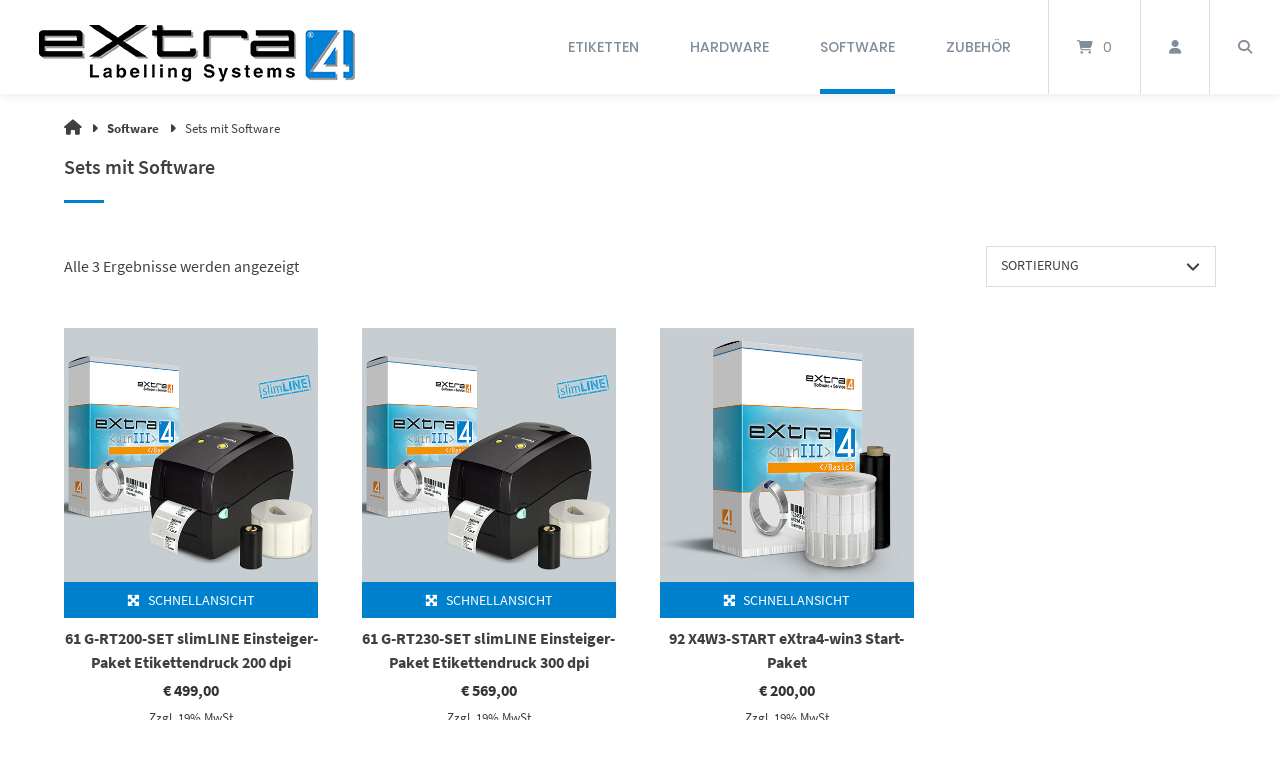

--- FILE ---
content_type: text/html; charset=UTF-8
request_url: https://extra4shop.de/produkt-kategorie/software/software-sets/
body_size: 45437
content:
<!doctype html>
<html lang="de">
<head>
	<meta charset="UTF-8">
	<meta name="viewport" content="width=device-width, initial-scale=1">
	<link rel="profile" href="https://gmpg.org/xfn/11">

	<title>Sets mit Software &#8211; eXtra4 webshop</title>
<meta name='robots' content='max-image-preview:large' />
<link rel="alternate" type="application/rss+xml" title="eXtra4 webshop &raquo; Feed" href="https://extra4shop.de/feed/" />
<link rel="alternate" type="application/rss+xml" title="eXtra4 webshop &raquo; Kommentar-Feed" href="https://extra4shop.de/comments/feed/" />
<style>[consent-id]:not(.rcb-content-blocker):not([consent-transaction-complete]):not([consent-visual-use-parent^="children:"]):not([consent-confirm]){opacity:0!important;}
.rcb-content-blocker+.rcb-content-blocker-children-fallback~*{display:none!important;}</style><link rel="preload" href="https://extra4shop.de/wp-content/6eef0d1ffc5970c3f89a4579b4ca0b32/dist/1644445771.js?ver=975c5defe73b4b2fde03afbaa384a541" as="script" />
<link rel="preload" href="https://extra4shop.de/wp-content/6eef0d1ffc5970c3f89a4579b4ca0b32/dist/1825478472.js?ver=346a9aebaecdbc3b8bedda9e20e09463" as="script" />
<link rel="preload" href="https://extra4shop.de/wp-content/plugins/real-cookie-banner/public/lib/animate.css/animate.min.css?ver=4.1.1" as="style" />
<link rel="alternate" type="application/rss+xml" title="eXtra4 webshop &raquo; Sets mit Software Kategorie Feed" href="https://extra4shop.de/produkt-kategorie/software/software-sets/feed/" />
<script data-cfasync="false" type="text/javascript" defer src="https://extra4shop.de/wp-content/6eef0d1ffc5970c3f89a4579b4ca0b32/dist/1644445771.js?ver=975c5defe73b4b2fde03afbaa384a541" id="real-cookie-banner-vendor-real-cookie-banner-banner-js"></script>
<script type="application/json" data-skip-lazy-load="js-extra" data-skip-moving="true" data-no-defer nitro-exclude data-alt-type="application/ld+json" data-dont-merge data-wpmeteor-nooptimize="true" data-cfasync="false" id="ae21c6279f3098894fca3203b0d2d80571-js-extra">{"slug":"real-cookie-banner","textDomain":"real-cookie-banner","version":"5.2.9","restUrl":"https:\/\/extra4shop.de\/wp-json\/real-cookie-banner\/v1\/","restNamespace":"real-cookie-banner\/v1","restPathObfuscateOffset":"00ae5fb07ac902e4","restRoot":"https:\/\/extra4shop.de\/wp-json\/","restQuery":{"_v":"5.2.9","_locale":"user"},"restNonce":"21f43c7231","restRecreateNonceEndpoint":"https:\/\/extra4shop.de\/wp-admin\/admin-ajax.php?action=rest-nonce","publicUrl":"https:\/\/extra4shop.de\/wp-content\/plugins\/real-cookie-banner\/public\/","chunkFolder":"dist","chunksLanguageFolder":"https:\/\/extra4shop.de\/wp-content\/languages\/mo-cache\/real-cookie-banner\/","chunks":{"chunk-config-tab-blocker.lite.js":["de_DE_formal-83d48f038e1cf6148175589160cda67e","de_DE_formal-e5c2f3318cd06f18a058318f5795a54b","de_DE_formal-76129424d1eb6744d17357561a128725","de_DE_formal-d3d8ada331df664d13fa407b77bc690b"],"chunk-config-tab-blocker.pro.js":["de_DE_formal-ddf5ae983675e7b6eec2afc2d53654a2","de_DE_formal-487d95eea292aab22c80aa3ae9be41f0","de_DE_formal-ab0e642081d4d0d660276c9cebfe9f5d","de_DE_formal-0f5f6074a855fa677e6086b82145bd50"],"chunk-config-tab-consent.lite.js":["de_DE_formal-3823d7521a3fc2857511061e0d660408"],"chunk-config-tab-consent.pro.js":["de_DE_formal-9cb9ecf8c1e8ce14036b5f3a5e19f098"],"chunk-config-tab-cookies.lite.js":["de_DE_formal-1a51b37d0ef409906245c7ed80d76040","de_DE_formal-e5c2f3318cd06f18a058318f5795a54b","de_DE_formal-76129424d1eb6744d17357561a128725"],"chunk-config-tab-cookies.pro.js":["de_DE_formal-572ee75deed92e7a74abba4b86604687","de_DE_formal-487d95eea292aab22c80aa3ae9be41f0","de_DE_formal-ab0e642081d4d0d660276c9cebfe9f5d"],"chunk-config-tab-dashboard.lite.js":["de_DE_formal-f843c51245ecd2b389746275b3da66b6"],"chunk-config-tab-dashboard.pro.js":["de_DE_formal-ae5ae8f925f0409361cfe395645ac077"],"chunk-config-tab-import.lite.js":["de_DE_formal-66df94240f04843e5a208823e466a850"],"chunk-config-tab-import.pro.js":["de_DE_formal-e5fee6b51986d4ff7a051d6f6a7b076a"],"chunk-config-tab-licensing.lite.js":["de_DE_formal-e01f803e4093b19d6787901b9591b5a6"],"chunk-config-tab-licensing.pro.js":["de_DE_formal-4918ea9704f47c2055904e4104d4ffba"],"chunk-config-tab-scanner.lite.js":["de_DE_formal-b10b39f1099ef599835c729334e38429"],"chunk-config-tab-scanner.pro.js":["de_DE_formal-752a1502ab4f0bebfa2ad50c68ef571f"],"chunk-config-tab-settings.lite.js":["de_DE_formal-37978e0b06b4eb18b16164a2d9c93a2c"],"chunk-config-tab-settings.pro.js":["de_DE_formal-e59d3dcc762e276255c8989fbd1f80e3"],"chunk-config-tab-tcf.lite.js":["de_DE_formal-4f658bdbf0aa370053460bc9e3cd1f69","de_DE_formal-e5c2f3318cd06f18a058318f5795a54b","de_DE_formal-d3d8ada331df664d13fa407b77bc690b"],"chunk-config-tab-tcf.pro.js":["de_DE_formal-e1e83d5b8a28f1f91f63b9de2a8b181a","de_DE_formal-487d95eea292aab22c80aa3ae9be41f0","de_DE_formal-0f5f6074a855fa677e6086b82145bd50"]},"others":{"customizeValuesBanner":"{\"layout\":{\"type\":\"banner\",\"maxHeightEnabled\":false,\"maxHeight\":740,\"dialogMaxWidth\":530,\"dialogPosition\":\"middleCenter\",\"dialogMargin\":[0,0,0,0],\"bannerPosition\":\"bottom\",\"bannerMaxWidth\":1190,\"dialogBorderRadius\":3,\"borderRadius\":5,\"animationIn\":\"slideInUp\",\"animationInDuration\":500,\"animationInOnlyMobile\":true,\"animationOut\":\"none\",\"animationOutDuration\":500,\"animationOutOnlyMobile\":true,\"overlay\":true,\"overlayBg\":\"#000000\",\"overlayBgAlpha\":38,\"overlayBlur\":2},\"decision\":{\"acceptAll\":\"button\",\"acceptEssentials\":\"button\",\"showCloseIcon\":false,\"acceptIndividual\":\"link\",\"buttonOrder\":\"all,essential,save,individual\",\"showGroups\":true,\"groupsFirstView\":false,\"saveButton\":\"always\"},\"design\":{\"bg\":\"#9aa5ae\",\"textAlign\":\"left\",\"linkTextDecoration\":\"underline\",\"borderWidth\":3,\"borderColor\":\"#0081ce\",\"fontSize\":14,\"fontColor\":\"#2b2b2b\",\"fontInheritFamily\":true,\"fontFamily\":\"Arial, Helvetica, sans-serif\",\"fontWeight\":\"normal\",\"boxShadowEnabled\":true,\"boxShadowOffsetX\":0,\"boxShadowOffsetY\":5,\"boxShadowBlurRadius\":13,\"boxShadowSpreadRadius\":0,\"boxShadowColor\":\"#000000\",\"boxShadowColorAlpha\":20},\"headerDesign\":{\"inheritBg\":true,\"bg\":\"#f4f4f4\",\"inheritTextAlign\":true,\"textAlign\":\"center\",\"padding\":[15,20,15,20],\"logo\":\"\",\"logoRetina\":\"\",\"logoMaxHeight\":40,\"logoPosition\":\"left\",\"logoMargin\":[5,15,5,15],\"fontSize\":20,\"fontColor\":\"#ffffff\",\"fontInheritFamily\":true,\"fontFamily\":\"Arial, Helvetica, sans-serif\",\"fontWeight\":\"normal\",\"borderWidth\":2,\"borderColor\":\"#efefef\"},\"bodyDesign\":{\"padding\":[12,20,15,20],\"descriptionInheritFontSize\":true,\"descriptionFontSize\":13,\"dottedGroupsInheritFontSize\":true,\"dottedGroupsFontSize\":13,\"dottedGroupsBulletColor\":\"#15779b\",\"teachingsInheritTextAlign\":true,\"teachingsTextAlign\":\"center\",\"teachingsSeparatorActive\":true,\"teachingsSeparatorWidth\":50,\"teachingsSeparatorHeight\":1,\"teachingsSeparatorColor\":\"#15779b\",\"teachingsInheritFontSize\":false,\"teachingsFontSize\":12,\"teachingsInheritFontColor\":false,\"teachingsFontColor\":\"#7c7c7c\",\"accordionMargin\":[10,0,5,0],\"accordionPadding\":[5,10,5,10],\"accordionArrowType\":\"outlined\",\"accordionArrowColor\":\"#15779b\",\"accordionBg\":\"#ffffff\",\"accordionActiveBg\":\"#f9f9f9\",\"accordionHoverBg\":\"#efefef\",\"accordionBorderWidth\":1,\"accordionBorderColor\":\"#efefef\",\"accordionTitleFontSize\":12,\"accordionTitleFontColor\":\"#2b2b2b\",\"accordionTitleFontWeight\":\"normal\",\"accordionDescriptionMargin\":[5,0,0,0],\"accordionDescriptionFontSize\":12,\"accordionDescriptionFontColor\":\"#757575\",\"accordionDescriptionFontWeight\":\"normal\",\"acceptAllOneRowLayout\":false,\"acceptAllPadding\":[10,10,10,10],\"acceptAllBg\":\"#0081ce\",\"acceptAllTextAlign\":\"center\",\"acceptAllFontSize\":17,\"acceptAllFontColor\":\"#ffffff\",\"acceptAllFontWeight\":\"normal\",\"acceptAllBorderWidth\":0,\"acceptAllBorderColor\":\"#000000\",\"acceptAllHoverBg\":\"#11607d\",\"acceptAllHoverFontColor\":\"#ffffff\",\"acceptAllHoverBorderColor\":\"#000000\",\"acceptEssentialsUseAcceptAll\":false,\"acceptEssentialsButtonType\":\"\",\"acceptEssentialsPadding\":[10,10,10,10],\"acceptEssentialsBg\":\"#bababa\",\"acceptEssentialsTextAlign\":\"center\",\"acceptEssentialsFontSize\":18,\"acceptEssentialsFontColor\":\"#0a0a0a\",\"acceptEssentialsFontWeight\":\"normal\",\"acceptEssentialsBorderWidth\":0,\"acceptEssentialsBorderColor\":\"#000000\",\"acceptEssentialsHoverBg\":\"#e8e8e8\",\"acceptEssentialsHoverFontColor\":\"#000000\",\"acceptEssentialsHoverBorderColor\":\"#000000\",\"acceptIndividualPadding\":[5,5,5,5],\"acceptIndividualBg\":\"#ffffff\",\"acceptIndividualTextAlign\":\"center\",\"acceptIndividualFontSize\":15,\"acceptIndividualFontColor\":\"#15779b\",\"acceptIndividualFontWeight\":\"normal\",\"acceptIndividualBorderWidth\":0,\"acceptIndividualBorderColor\":\"#000000\",\"acceptIndividualHoverBg\":\"#ffffff\",\"acceptIndividualHoverFontColor\":\"#11607d\",\"acceptIndividualHoverBorderColor\":\"#000000\"},\"footerDesign\":{\"poweredByLink\":true,\"inheritBg\":false,\"bg\":\"#b7b7b7\",\"inheritTextAlign\":true,\"textAlign\":\"center\",\"padding\":[10,20,15,20],\"fontSize\":14,\"fontColor\":\"#424242\",\"fontInheritFamily\":true,\"fontFamily\":\"Arial, Helvetica, sans-serif\",\"fontWeight\":\"normal\",\"hoverFontColor\":\"#020202\",\"borderWidth\":1,\"borderColor\":\"#efefef\",\"languageSwitcher\":\"flags\"},\"texts\":{\"headline\":\"Datenschutz-Einstellungen\",\"description\":\"Wir verwenden auf unserer Webseite aus datenschutzrechtlichen Gr\\u00fcnden nur technisch notwendige Cookies. Auf Tracking oder Webanalyse Cookies verzichten wir vollst\\u00e4ndig.<br \\\/><br \\\/>Die Datenverarbeitung kann mit Ihrer Einwilligung oder auf Basis eines berechtigten Interesses erfolgen, dem Sie in den Privatsph\\u00e4re-Einstellungen widersprechen k\\u00f6nnen. Sie haben das Recht, Ihre Einwilligung nicht zu erteilen und Ihre Einwilligung zu einem sp\\u00e4teren Zeitpunkt zu \\u00e4ndern oder zu widerrufen. Weitere Informationen \\u00fcber die Verwendung Ihrer Daten finden Sie in unserer {{privacyPolicy}}Datenschutzerkl\\u00e4rung{{\\\/privacyPolicy}}.\",\"acceptAll\":\"Alle akzeptieren\",\"acceptEssentials\":\"Weiter ohne Einwilligung\",\"acceptIndividual\":\"Privatsph\\u00e4re-Einstellungen individuell festlegen\",\"poweredBy\":\"3\",\"dataProcessingInUnsafeCountries\":\"Einige Dienste verarbeiten personenbezogene Daten in unsicheren Drittl\\u00e4ndern. Indem Sie in die Nutzung dieser Services einwilligen, erkl\\u00e4ren Sie sich auch mit der Verarbeitung Ihrer Daten in diesen unsicheren Drittl\\u00e4ndern gem\\u00e4\\u00df {{legalBasis}} einverstanden. Dies birgt das Risiko, dass Ihre Daten von Beh\\u00f6rden zu Kontroll- und \\u00dcberwachungszwecken verarbeitet werden, m\\u00f6glicherweise ohne die M\\u00f6glichkeit eines Rechtsbehelfs.\",\"ageNoticeBanner\":\"Sie sind unter {{minAge}} Jahre alt? Dann k\\u00f6nnen Sie nicht in optionale Services einwilligen. Bitten Sie Ihre Eltern oder Erziehungsberechtigten, mit Ihnen in diese Services einzuwilligen.\",\"ageNoticeBlocker\":\"Sie sind unter {{minAge}} Jahre alt? Leider d\\u00fcrfen Sie diesem Service nicht selbst zustimmen, um diese Inhalte zu sehen. Bitten Sie Ihre Eltern oder Erziehungsberechtigten, dem Service mit Ihnen zuzustimmen!\",\"listServicesNotice\":\"Indem Sie alle Services akzeptieren, erlauben Sie, dass {{services}} geladen werden. Diese sind nach ihrem Zweck in Gruppen {{serviceGroups}} unterteilt (Zugeh\\u00f6rigkeit durch hochgestellte Zahlen gekennzeichnet).\",\"listServicesLegitimateInterestNotice\":\"Au\\u00dferdem werden die {{services}} auf der Grundlage eines berechtigten Interesses geladen.\",\"consentForwardingExternalHosts\":\"Ihre Einwilligung gilt auch auf {{websites}}.\",\"blockerHeadline\":\"{{name}} aufgrund von Privatsph\\u00e4re-Einstellungen blockiert\",\"blockerLinkShowMissing\":\"Alle Services anzeigen, denen Sie noch zustimmen m\\u00fcssen\",\"blockerLoadButton\":\"Erforderliche Services akzeptieren und Inhalte laden\",\"blockerAcceptInfo\":\"Durch das Laden der blockierten Inhalte werden Ihre Privatsph\\u00e4ren-Einstellungen angepasst. Inhalte von diesem Service werden in Zukunft nicht mehr blockiert. Sie haben das Recht, Ihre Entscheidung jederzeit zu widerrufen oder zu \\u00e4ndern.\",\"stickyHistory\":\"Historie der Privatsph\\u00e4re-Einstellungen\",\"stickyRevoke\":\"Einwilligungen widerrufen\",\"stickyRevokeSuccessMessage\":\"Sie haben Ihre Einwilligung f\\u00fcr Services mit ihren Cookies und der Verarbeitung personenbezogener Daten erfolgreich widerrufen. Die Seite wird jetzt neu geladen!\",\"stickyChange\":\"Privatsph\\u00e4re-Einstellungen \\u00e4ndern\"},\"individualLayout\":{\"inheritDialogMaxWidth\":false,\"dialogMaxWidth\":970,\"inheritBannerMaxWidth\":false,\"bannerMaxWidth\":1200,\"descriptionTextAlign\":\"left\"},\"group\":{\"checkboxBg\":\"#f0f0f0\",\"checkboxBorderWidth\":1,\"checkboxBorderColor\":\"#d2d2d2\",\"checkboxActiveColor\":\"#ffffff\",\"checkboxActiveBg\":\"#15779b\",\"checkboxActiveBorderColor\":\"#11607d\",\"groupInheritBg\":true,\"groupBg\":\"#f4f4f4\",\"groupPadding\":[15,15,15,15],\"groupSpacing\":10,\"groupBorderRadius\":5,\"groupBorderWidth\":1,\"groupBorderColor\":\"#f4f4f4\",\"headlineFontSize\":16,\"headlineFontWeight\":\"normal\",\"headlineFontColor\":\"#2b2b2b\",\"descriptionFontSize\":14,\"descriptionFontColor\":\"#7c7c7c\",\"linkColor\":\"#7c7c7c\",\"linkHoverColor\":\"#2b2b2b\",\"detailsHideLessRelevant\":true},\"saveButton\":{\"useAcceptAll\":true,\"type\":\"button\",\"padding\":[10,10,10,10],\"bg\":\"#efefef\",\"textAlign\":\"center\",\"fontSize\":18,\"fontColor\":\"#0a0a0a\",\"fontWeight\":\"normal\",\"borderWidth\":0,\"borderColor\":\"#000000\",\"hoverBg\":\"#e8e8e8\",\"hoverFontColor\":\"#000000\",\"hoverBorderColor\":\"#000000\"},\"individualTexts\":{\"headline\":\"Individuelle Privatsph\\u00e4re-Pr\\u00e4ferenzen\",\"description\":\"Wir verwenden auf unserer Webseite aus datenschutzrechtlichen Gr\\u00fcnden nur technisch notwendige Cookies. Auf Tracking oder Webanalyse Cookies verzichten wir vollst\\u00e4ndig.<br \\\/><br \\\/>Die Datenverarbeitung kann mit Ihrer Einwilligung oder auf Basis eines berechtigten Interesses erfolgen, dem Sie in den Privatsph\\u00e4re-Einstellungen widersprechen k\\u00f6nnen. Sie haben das Recht, Ihre Einwilligung nicht zu erteilen und Ihre Einwilligung zu einem sp\\u00e4teren Zeitpunkt zu \\u00e4ndern oder zu widerrufen. Weitere Informationen \\u00fcber die Verwendung Ihrer Daten finden Sie in unserer {{privacyPolicy}}Datenschutzerkl\\u00e4rung{{\\\/privacyPolicy}}.<br \\\/><br \\\/>Nachstehend finden Sie eine \\u00dcbersicht \\u00fcber alle von dieser Website genutzten Services. Sie k\\u00f6nnen detaillierte Informationen zu jedem Service einsehen und diesen einzeln zustimmen oder von Ihrem Widerspruchsrecht Gebrauch machen.\",\"save\":\"Individuelle Auswahl speichern\",\"showMore\":\"Service-Informationen anzeigen\",\"hideMore\":\"Service-Informationen ausblenden\",\"postamble\":\"\"},\"mobile\":{\"enabled\":true,\"maxHeight\":400,\"hideHeader\":false,\"alignment\":\"bottom\",\"scalePercent\":90,\"scalePercentVertical\":-50},\"sticky\":{\"enabled\":false,\"animationsEnabled\":true,\"alignment\":\"left\",\"bubbleBorderRadius\":50,\"icon\":\"fingerprint\",\"iconCustom\":\"\",\"iconCustomRetina\":\"\",\"iconSize\":30,\"iconColor\":\"#ffffff\",\"bubbleMargin\":[10,20,20,20],\"bubblePadding\":15,\"bubbleBg\":\"#15779b\",\"bubbleBorderWidth\":0,\"bubbleBorderColor\":\"#10556f\",\"boxShadowEnabled\":true,\"boxShadowOffsetX\":0,\"boxShadowOffsetY\":2,\"boxShadowBlurRadius\":5,\"boxShadowSpreadRadius\":1,\"boxShadowColor\":\"#105b77\",\"boxShadowColorAlpha\":40,\"bubbleHoverBg\":\"#ffffff\",\"bubbleHoverBorderColor\":\"#000000\",\"hoverIconColor\":\"#000000\",\"hoverIconCustom\":\"\",\"hoverIconCustomRetina\":\"\",\"menuFontSize\":16,\"menuBorderRadius\":5,\"menuItemSpacing\":10,\"menuItemPadding\":[5,10,5,10]},\"customCss\":{\"css\":\"\",\"antiAdBlocker\":\"y\"}}","isPro":false,"showProHints":false,"proUrl":"https:\/\/devowl.io\/de\/go\/real-cookie-banner?source=rcb-lite","showLiteNotice":true,"frontend":{"groups":"[{\"id\":311,\"name\":\"Essenziell\",\"slug\":\"essenziell\",\"description\":\"Essential Services sind f\\u00fcr die grundlegende Funktionalit\\u00e4t der Website erforderlich. Sie enthalten nur technisch notwendige Services. Diesen Services kann nicht widersprochen werden.\",\"isEssential\":true,\"isDefault\":true,\"items\":[{\"id\":2396,\"name\":\"Real Cookie Banner\",\"purpose\":\"Real Cookie Banner bittet Website-Besucher um die Einwilligung zum Setzen von Cookies und zur Verarbeitung personenbezogener Daten. Dazu wird jedem Website-Besucher eine UUID (pseudonyme Identifikation des Nutzers) zugewiesen, die bis zum Ablauf des Cookies zur Speicherung der Einwilligung g\\u00fcltig ist. Cookies werden dazu verwendet, um zu testen, ob Cookies gesetzt werden k\\u00f6nnen, um Referenz auf die dokumentierte Einwilligung zu speichern, um zu speichern, in welche Services aus welchen Service-Gruppen der Besucher eingewilligt hat, und, falls Einwilligung nach dem Transparency & Consent Framework (TCF) eingeholt werden, um die Einwilligungen in TCF Partner, Zwecke, besondere Zwecke, Funktionen und besondere Funktionen zu speichern. Im Rahmen der Darlegungspflicht nach DSGVO wird die erhobene Einwilligung vollumf\\u00e4nglich dokumentiert. Dazu z\\u00e4hlt neben den Services und Service-Gruppen, in welche der Besucher eingewilligt hat, und falls Einwilligung nach dem TCF Standard eingeholt werden, in welche TCF Partner, Zwecke und Funktionen der Besucher eingewilligt hat, alle Einstellungen des Cookie Banners zum Zeitpunkt der Einwilligung als auch die technischen Umst\\u00e4nde (z.B. Gr\\u00f6\\u00dfe des Sichtbereichs bei der Einwilligung) und die Nutzerinteraktionen (z.B. Klick auf Buttons), die zur Einwilligung gef\\u00fchrt haben. Die Einwilligung wird pro Sprache einmal erhoben.\",\"providerContact\":{\"phone\":\"\",\"email\":\"\",\"link\":\"\"},\"isProviderCurrentWebsite\":true,\"provider\":\"eXtra4 webshop\",\"uniqueName\":\"\",\"isEmbeddingOnlyExternalResources\":false,\"legalBasis\":\"legal-requirement\",\"dataProcessingInCountries\":[],\"dataProcessingInCountriesSpecialTreatments\":[],\"technicalDefinitions\":[{\"type\":\"http\",\"name\":\"real_cookie_banner*\",\"host\":\".extra4shop.de\",\"duration\":365,\"durationUnit\":\"d\",\"isSessionDuration\":false,\"purpose\":\"Eindeutiger Identifikator f\\u00fcr die Einwilligung, aber nicht f\\u00fcr den Website-Besucher. Revisionshash f\\u00fcr die Einstellungen des Cookie-Banners (Texte, Farben, Funktionen, Servicegruppen, Dienste, Content Blocker usw.). IDs f\\u00fcr eingewilligte Services und Service-Gruppen.\"},{\"type\":\"http\",\"name\":\"real_cookie_banner*-tcf\",\"host\":\".extra4shop.de\",\"duration\":365,\"durationUnit\":\"d\",\"isSessionDuration\":false,\"purpose\":\"Im Rahmen von TCF gesammelte Einwilligungen, die im TC-String-Format gespeichert werden, einschlie\\u00dflich TCF-Vendoren, -Zwecke, -Sonderzwecke, -Funktionen und -Sonderfunktionen.\"},{\"type\":\"http\",\"name\":\"real_cookie_banner*-gcm\",\"host\":\".extra4shop.de\",\"duration\":365,\"durationUnit\":\"d\",\"isSessionDuration\":false,\"purpose\":\"Die im Google Consent Mode gesammelten Einwilligungen in die verschiedenen Einwilligungstypen (Zwecke) werden f\\u00fcr alle mit dem Google Consent Mode kompatiblen Services gespeichert.\"},{\"type\":\"http\",\"name\":\"real_cookie_banner-test\",\"host\":\".extra4shop.de\",\"duration\":365,\"durationUnit\":\"d\",\"isSessionDuration\":false,\"purpose\":\"Cookie, der gesetzt wurde, um die Funktionalit\\u00e4t von HTTP-Cookies zu testen. Wird sofort nach dem Test gel\\u00f6scht.\"},{\"type\":\"local\",\"name\":\"real_cookie_banner*\",\"host\":\"https:\\\/\\\/extra4shop.de\",\"duration\":1,\"durationUnit\":\"d\",\"isSessionDuration\":false,\"purpose\":\"Eindeutiger Identifikator f\\u00fcr die Einwilligung, aber nicht f\\u00fcr den Website-Besucher. Revisionshash f\\u00fcr die Einstellungen des Cookie-Banners (Texte, Farben, Funktionen, Service-Gruppen, Services, Content Blocker usw.). IDs f\\u00fcr eingewilligte Services und Service-Gruppen. Wird nur solange gespeichert, bis die Einwilligung auf dem Website-Server dokumentiert ist.\"},{\"type\":\"local\",\"name\":\"real_cookie_banner*-tcf\",\"host\":\"https:\\\/\\\/extra4shop.de\",\"duration\":1,\"durationUnit\":\"d\",\"isSessionDuration\":false,\"purpose\":\"Im Rahmen von TCF gesammelte Einwilligungen werden im TC-String-Format gespeichert, einschlie\\u00dflich TCF Vendoren, Zwecke, besondere Zwecke, Funktionen und besondere Funktionen. Wird nur solange gespeichert, bis die Einwilligung auf dem Website-Server dokumentiert ist.\"},{\"type\":\"local\",\"name\":\"real_cookie_banner*-gcm\",\"host\":\"https:\\\/\\\/extra4shop.de\",\"duration\":1,\"durationUnit\":\"d\",\"isSessionDuration\":false,\"purpose\":\"Im Rahmen des Google Consent Mode erfasste Einwilligungen werden f\\u00fcr alle mit dem Google Consent Mode kompatiblen Services in Einwilligungstypen (Zwecke) gespeichert. Wird nur solange gespeichert, bis die Einwilligung auf dem Website-Server dokumentiert ist.\"},{\"type\":\"local\",\"name\":\"real_cookie_banner-consent-queue*\",\"host\":\"https:\\\/\\\/extra4shop.de\",\"duration\":1,\"durationUnit\":\"d\",\"isSessionDuration\":false,\"purpose\":\"Lokale Zwischenspeicherung (Caching) der Auswahl im Cookie-Banner, bis der Server die Einwilligung dokumentiert; Dokumentation periodisch oder bei Seitenwechseln versucht, wenn der Server nicht verf\\u00fcgbar oder \\u00fcberlastet ist.\"}],\"codeDynamics\":[],\"providerPrivacyPolicyUrl\":\"https:\\\/\\\/wp.extra4.net\\\/wordpress\\\/datenschutz\\\/\",\"providerLegalNoticeUrl\":\"\",\"tagManagerOptInEventName\":\"\",\"tagManagerOptOutEventName\":\"\",\"googleConsentModeConsentTypes\":[],\"executePriority\":10,\"codeOptIn\":\"\",\"executeCodeOptInWhenNoTagManagerConsentIsGiven\":false,\"codeOptOut\":\"\",\"executeCodeOptOutWhenNoTagManagerConsentIsGiven\":false,\"deleteTechnicalDefinitionsAfterOptOut\":false,\"codeOnPageLoad\":\"\",\"presetId\":\"real-cookie-banner\"}]},{\"id\":312,\"name\":\"Funktional\",\"slug\":\"funktional\",\"description\":\"Funktionale Services sind notwendig, um \\u00fcber die wesentliche Funktionalit\\u00e4t hinausgehende Features wie sch\\u00f6nere Schriftarten, Videowiedergabe oder interaktive Web 2.0-Features bereitzustellen. Inhalte von z.B. Videoplattformen und Social Media Plattformen sind standardm\\u00e4\\u00dfig gesperrt und k\\u00f6nnen erlaubt werden. Wenn dem Service zugestimmt wird, werden diese Inhalte automatisch ohne weitere manuelle Einwilligung geladen.\",\"isEssential\":false,\"isDefault\":true,\"items\":[{\"id\":2414,\"name\":\"Kommentare\",\"purpose\":\"WordPress als Content Management System bietet die M\\u00f6glichkeit, Kommentare unter Blog-Beitr\\u00e4ge und \\u00e4hnliche Inhalte zu schreiben. Diese Funktion ist momentan deaktiviert.\",\"providerContact\":{\"phone\":\"\",\"email\":\"\",\"link\":\"\"},\"isProviderCurrentWebsite\":true,\"provider\":\"eXtra4 webshop\",\"uniqueName\":\"\",\"isEmbeddingOnlyExternalResources\":false,\"legalBasis\":\"consent\",\"dataProcessingInCountries\":[],\"dataProcessingInCountriesSpecialTreatments\":[],\"technicalDefinitions\":[{\"type\":\"http\",\"name\":\"comment_author_*\",\"host\":\"extra4.net\",\"duration\":1,\"durationUnit\":\"y\",\"isSessionDuration\":false,\"purpose\":\"\"},{\"type\":\"http\",\"name\":\"comment_author_email_*\",\"host\":\"extra4.net\",\"duration\":1,\"durationUnit\":\"y\",\"isSessionDuration\":false,\"purpose\":\"\"},{\"type\":\"http\",\"name\":\"comment_author_url_*\",\"host\":\"extra4.net\",\"duration\":1,\"durationUnit\":\"y\",\"isSessionDuration\":false,\"purpose\":\"\"}],\"codeDynamics\":[],\"providerPrivacyPolicyUrl\":\"https:\\\/\\\/wp.extra4.net\\\/wordpress\\\/datenschutz\\\/\",\"providerLegalNoticeUrl\":\"\",\"tagManagerOptInEventName\":\"\",\"tagManagerOptOutEventName\":\"\",\"googleConsentModeConsentTypes\":[],\"executePriority\":10,\"codeOptIn\":\"base64-encoded:[base64]\",\"executeCodeOptInWhenNoTagManagerConsentIsGiven\":false,\"codeOptOut\":\"\",\"executeCodeOptOutWhenNoTagManagerConsentIsGiven\":false,\"deleteTechnicalDefinitionsAfterOptOut\":false,\"codeOnPageLoad\":\"\",\"presetId\":\"wordpress-comments\"}]}]","links":[{"id":3029,"label":"Datenschutzerkl\u00e4rung","pageType":"privacyPolicy","isExternalUrl":false,"pageId":16,"url":"https:\/\/extra4shop.de\/datenschutz\/","hideCookieBanner":true,"isTargetBlank":true},{"id":3030,"label":"Impressum","pageType":"legalNotice","isExternalUrl":false,"pageId":12,"url":"https:\/\/extra4shop.de\/impressum\/","hideCookieBanner":true,"isTargetBlank":true}],"websiteOperator":{"address":"","country":"","contactEmail":"base64-encoded:YWRtaW5AZXh0cmE0Lm5ldA==","contactPhone":"","contactFormUrl":false},"blocker":[{"id":2417,"name":"Google Fonts","description":"","rules":["*fonts.googleapis.com*","*ajax.googleapis.com\/ajax\/libs\/webfont\/*\/webfont.js*","*fonts.gstatic.com*","*WebFont.load*google*","WebFontConfig*google*"],"criteria":"services","tcfVendors":[],"tcfPurposes":[1],"services":[],"isVisual":false,"visualType":"default","visualMediaThumbnail":"0","visualContentType":"","isVisualDarkMode":false,"visualBlur":0,"visualDownloadThumbnail":false,"visualHeroButtonText":"","shouldForceToShowVisual":false,"presetId":"google-fonts","visualThumbnail":null}],"languageSwitcher":[],"predefinedDataProcessingInSafeCountriesLists":{"GDPR":["AT","BE","BG","HR","CY","CZ","DK","EE","FI","FR","DE","GR","HU","IE","IS","IT","LI","LV","LT","LU","MT","NL","NO","PL","PT","RO","SK","SI","ES","SE"],"DSG":["CH"],"GDPR+DSG":[],"ADEQUACY_EU":["AD","AR","CA","FO","GG","IL","IM","JP","JE","NZ","KR","CH","GB","UY","US"],"ADEQUACY_CH":["DE","AD","AR","AT","BE","BG","CA","CY","HR","DK","ES","EE","FI","FR","GI","GR","GG","HU","IM","FO","IE","IS","IL","IT","JE","LV","LI","LT","LU","MT","MC","NO","NZ","NL","PL","PT","CZ","RO","GB","SK","SI","SE","UY","US"]},"decisionCookieName":"real_cookie_banner-v:2_blog:1_path:f491274","revisionHash":"5321e2cf07b39b2d8c29555ab431f6c2","territorialLegalBasis":["gdpr-eprivacy"],"setCookiesViaManager":"none","isRespectDoNotTrack":true,"failedConsentDocumentationHandling":"essentials","isAcceptAllForBots":true,"isDataProcessingInUnsafeCountries":false,"isAgeNotice":false,"ageNoticeAgeLimit":16,"isListServicesNotice":false,"isBannerLessConsent":false,"isTcf":false,"isGcm":false,"isGcmListPurposes":false,"hasLazyData":false},"anonymousContentUrl":"https:\/\/extra4shop.de\/wp-content\/6eef0d1ffc5970c3f89a4579b4ca0b32\/dist\/","anonymousHash":"6eef0d1ffc5970c3f89a4579b4ca0b32","hasDynamicPreDecisions":false,"isLicensed":true,"isDevLicense":false,"multilingualSkipHTMLForTag":"","isCurrentlyInTranslationEditorPreview":false,"defaultLanguage":"","currentLanguage":"","activeLanguages":[],"context":"","iso3166OneAlpha2":{"AF":"Afghanistan","AL":"Albanien","DZ":"Algerien","AS":"Amerikanisch-Samoa","AD":"Andorra","AO":"Angola","AI":"Anguilla","AQ":"Antarktis","AG":"Antigua und Barbuda","AR":"Argentinien","AM":"Armenien","AW":"Aruba","AZ":"Aserbaidschan","AU":"Australien","BS":"Bahamas","BH":"Bahrain","BD":"Bangladesch","BB":"Barbados","BY":"Belarus","BE":"Belgien","BZ":"Belize","BJ":"Benin","BM":"Bermuda","BT":"Bhutan","BO":"Bolivien","BA":"Bosnien und Herzegowina","BW":"Botswana","BV":"Bouvetinsel","BR":"Brasilien","IO":"Britisches Territorium im Indischen Ozean","BN":"Brunei Darussalam","BG":"Bulgarien","BF":"Burkina Faso","BI":"Burundi","CL":"Chile","CN":"China","CK":"Cookinseln","CR":"Costa Rica","DE":"Deutschland","LA":"Die Laotische Demokratische Volksrepublik","DM":"Dominica","DO":"Dominikanische Republik","DJ":"Dschibuti","DK":"D\u00e4nemark","EC":"Ecuador","SV":"El Salvador","ER":"Eritrea","EE":"Estland","FK":"Falklandinseln (Malwinen)","FJ":"Fidschi","FI":"Finnland","FR":"Frankreich","GF":"Franz\u00f6sisch-Guayana","PF":"Franz\u00f6sisch-Polynesien","TF":"Franz\u00f6sische S\u00fcd- und Antarktisgebiete","FO":"F\u00e4r\u00f6er Inseln","FM":"F\u00f6derierte Staaten von Mikronesien","GA":"Gabun","GM":"Gambia","GE":"Georgien","GH":"Ghana","GI":"Gibraltar","GD":"Grenada","GR":"Griechenland","GL":"Gr\u00f6nland","GP":"Guadeloupe","GU":"Guam","GT":"Guatemala","GG":"Guernsey","GN":"Guinea","GW":"Guinea-Bissau","GY":"Guyana","HT":"Haiti","HM":"Heard und die McDonaldinseln","VA":"Heiliger Stuhl (Staat Vatikanstadt)","HN":"Honduras","HK":"Hong Kong","IN":"Indien","ID":"Indonesien","IQ":"Irak","IE":"Irland","IR":"Islamische Republik Iran","IS":"Island","IM":"Isle of Man","IL":"Israel","IT":"Italien","JM":"Jamaika","JP":"Japan","YE":"Jemen","JE":"Jersey","JO":"Jordanien","VG":"Jungferninseln, Britisch","VI":"Jungferninseln, U.S.","KY":"Kaimaninseln","KH":"Kambodscha","CM":"Kamerun","CA":"Kanada","CV":"Kap Verde","KZ":"Kasachstan","QA":"Katar","KE":"Kenia","KG":"Kirgisistan","KI":"Kiribati","UM":"Kleinere Inselbesitzungen der Vereinigten Staaten","CC":"Kokosinseln","CO":"Kolumbien","KM":"Komoren","CG":"Kongo","CD":"Kongo, Demokratische Republik","KR":"Korea","HR":"Kroatien","CU":"Kuba","KW":"Kuwait","LS":"Lesotho","LV":"Lettland","LB":"Libanon","LR":"Liberia","LY":"Libysch-Arabische Dschamahirija","LI":"Liechtenstein","LT":"Litauen","LU":"Luxemburg","MO":"Macao","MG":"Madagaskar","MW":"Malawi","MY":"Malaysia","MV":"Malediven","ML":"Mali","MT":"Malta","MA":"Marokko","MH":"Marshallinseln","MQ":"Martinique","MR":"Mauretanien","MU":"Mauritius","YT":"Mayotte","MK":"Mazedonien","MX":"Mexiko","MD":"Moldawien","MC":"Monaco","MN":"Mongolei","ME":"Montenegro","MS":"Montserrat","MZ":"Mosambik","MM":"Myanmar","NA":"Namibia","NR":"Nauru","NP":"Nepal","NC":"Neukaledonien","NZ":"Neuseeland","NI":"Nicaragua","NL":"Niederlande","AN":"Niederl\u00e4ndische Antillen","NE":"Niger","NG":"Nigeria","NU":"Niue","KP":"Nordkorea","NF":"Norfolkinsel","NO":"Norwegen","MP":"N\u00f6rdliche Marianen","OM":"Oman","PK":"Pakistan","PW":"Palau","PS":"Pal\u00e4stinensisches Gebiet, besetzt","PA":"Panama","PG":"Papua-Neuguinea","PY":"Paraguay","PE":"Peru","PH":"Philippinen","PN":"Pitcairn","PL":"Polen","PT":"Portugal","PR":"Puerto Rico","CI":"Republik C\u00f4te d'Ivoire","RW":"Ruanda","RO":"Rum\u00e4nien","RU":"Russische F\u00f6deration","RE":"R\u00e9union","BL":"Saint Barth\u00e9l\u00e9my","PM":"Saint Pierre und Miquelo","SB":"Salomonen","ZM":"Sambia","WS":"Samoa","SM":"San Marino","SH":"Sankt Helena","MF":"Sankt Martin","SA":"Saudi-Arabien","SE":"Schweden","CH":"Schweiz","SN":"Senegal","RS":"Serbien","SC":"Seychellen","SL":"Sierra Leone","ZW":"Simbabwe","SG":"Singapur","SK":"Slowakei","SI":"Slowenien","SO":"Somalia","ES":"Spanien","LK":"Sri Lanka","KN":"St. Kitts und Nevis","LC":"St. Lucia","VC":"St. Vincent und Grenadinen","SD":"Sudan","SR":"Surinam","SJ":"Svalbard und Jan Mayen","SZ":"Swasiland","SY":"Syrische Arabische Republik","ST":"S\u00e3o Tom\u00e9 und Pr\u00edncipe","ZA":"S\u00fcdafrika","GS":"S\u00fcdgeorgien und die S\u00fcdlichen Sandwichinseln","TJ":"Tadschikistan","TW":"Taiwan","TZ":"Tansania","TH":"Thailand","TL":"Timor-Leste","TG":"Togo","TK":"Tokelau","TO":"Tonga","TT":"Trinidad und Tobago","TD":"Tschad","CZ":"Tschechische Republik","TN":"Tunesien","TM":"Turkmenistan","TC":"Turks- und Caicosinseln","TV":"Tuvalu","TR":"T\u00fcrkei","UG":"Uganda","UA":"Ukraine","HU":"Ungarn","UY":"Uruguay","UZ":"Usbekistan","VU":"Vanuatu","VE":"Venezuela","AE":"Vereinigte Arabische Emirate","US":"Vereinigte Staaten","GB":"Vereinigtes K\u00f6nigreich","VN":"Vietnam","WF":"Wallis und Futuna","CX":"Weihnachtsinsel","EH":"Westsahara","CF":"Zentralafrikanische Republik","CY":"Zypern","EG":"\u00c4gypten","GQ":"\u00c4quatorialguinea","ET":"\u00c4thiopien","AX":"\u00c5land Inseln","AT":"\u00d6sterreich"},"visualParentSelectors":{".et_pb_video_box":1,".et_pb_video_slider:has(>.et_pb_slider_carousel %s)":"self",".ast-oembed-container":1,".wpb_video_wrapper":1,".gdlr-core-pbf-background-wrap":1},"isPreventPreDecision":false,"isInvalidateImplicitUserConsent":false,"dependantVisibilityContainers":["[role=\"tabpanel\"]",".eael-tab-content-item",".wpcs_content_inner",".op3-contenttoggleitem-content",".op3-popoverlay-content",".pum-overlay","[data-elementor-type=\"popup\"]",".wp-block-ub-content-toggle-accordion-content-wrap",".w-popup-wrap",".oxy-lightbox_inner[data-inner-content=true]",".oxy-pro-accordion_body",".oxy-tab-content",".kt-accordion-panel",".vc_tta-panel-body",".mfp-hide","div[id^=\"tve_thrive_lightbox_\"]",".brxe-xpromodalnestable",".evcal_eventcard",".divioverlay",".et_pb_toggle_content"],"disableDeduplicateExceptions":[".et_pb_video_slider"],"bannerDesignVersion":12,"bannerI18n":{"showMore":"Mehr anzeigen","hideMore":"Ausblenden","showLessRelevantDetails":"Weitere Details anzeigen (%s)","hideLessRelevantDetails":"Weitere Details ausblenden (%s)","other":"Anderes","legalBasis":{"label":"Verwendung auf gesetzlicher Grundlage von","consentPersonalData":"Einwilligung zur Verarbeitung personenbezogener Daten","consentStorage":"Einwilligung zur Speicherung oder zum Zugriff auf Informationen auf der Endeinrichtung des Nutzers","legitimateInterestPersonalData":"Berechtigtes Interesse zur Verarbeitung personenbezogener Daten","legitimateInterestStorage":"Bereitstellung eines ausdr\u00fccklich gew\u00fcnschten digitalen Dienstes zur Speicherung oder zum Zugriff auf Informationen auf der Endeinrichtung des Nutzers","legalRequirementPersonalData":"Erf\u00fcllung einer rechtlichen Verpflichtung zur Verarbeitung personenbezogener Daten"},"territorialLegalBasisArticles":{"gdpr-eprivacy":{"dataProcessingInUnsafeCountries":"Art. 49 Abs. 1 lit. a DSGVO"},"dsg-switzerland":{"dataProcessingInUnsafeCountries":"Art. 17 Abs. 1 lit. a DSG (Schweiz)"}},"legitimateInterest":"Berechtigtes Interesse","consent":"Einwilligung","crawlerLinkAlert":"Wir haben erkannt, dass Sie ein Crawler\/Bot sind. Nur nat\u00fcrliche Personen m\u00fcssen in Cookies und die Verarbeitung von personenbezogenen Daten einwilligen. Daher hat der Link f\u00fcr Sie keine Funktion.","technicalCookieDefinitions":"Technische Cookie-Definitionen","technicalCookieName":"Technischer Cookie Name","usesCookies":"Verwendete Cookies","cookieRefresh":"Cookie-Erneuerung","usesNonCookieAccess":"Verwendet Cookie-\u00e4hnliche Informationen (LocalStorage, SessionStorage, IndexDB, etc.)","host":"Host","duration":"Dauer","noExpiration":"Kein Ablauf","type":"Typ","purpose":"Zweck","purposes":"Zwecke","headerTitlePrivacyPolicyHistory":"Historie Ihrer Privatsph\u00e4re-Einstellungen","skipToConsentChoices":"Zu Einwilligungsoptionen springen","historyLabel":"Einwilligungen anzeigen vom","historyItemLoadError":"Das Lesen der Einwilligung ist fehlgeschlagen. Bitte versuchen Sie es sp\u00e4ter noch einmal!","historySelectNone":"Noch nicht eingewilligt","provider":"Anbieter","providerContactPhone":"Telefon","providerContactEmail":"E-Mail","providerContactLink":"Kontaktformular","providerPrivacyPolicyUrl":"Datenschutzerkl\u00e4rung","providerLegalNoticeUrl":"Impressum","nonStandard":"Nicht standardisierte Datenverarbeitung","nonStandardDesc":"Einige Services setzen Cookies und\/oder verarbeiten personenbezogene Daten, ohne die Standards f\u00fcr die Kommunikation der Einwilligung einzuhalten. Diese Services werden in mehrere Gruppen unterteilt. Sogenannte \u201cessenzielle Services\u201d werden auf der Grundlage eines berechtigten Interesses genutzt und k\u00f6nnen nicht abbestellt werden (ein Widerspruch muss ggf. per E-Mail oder Brief gem\u00e4\u00df der Datenschutzerkl\u00e4rung erfolgen), w\u00e4hrend alle anderen Services nur nach Einwilligung genutzt werden.","dataProcessingInThirdCountries":"Datenverarbeitung in Drittl\u00e4ndern","safetyMechanisms":{"label":"Sicherheitsmechanismen f\u00fcr die Daten\u00fcbermittlung","standardContractualClauses":"Standardvertragsklauseln","adequacyDecision":"Angemessenheitsbeschluss","eu":"EU","switzerland":"Schweiz","bindingCorporateRules":"Verbindliche interne Datenschutzvorschriften","contractualGuaranteeSccSubprocessors":"Vertragliche Garantie f\u00fcr Standardvertragsklauseln mit Unterauftragsverarbeitern"},"durationUnit":{"n1":{"s":"Sekunde","m":"Minute","h":"Stunde","d":"Tag","mo":"Monat","y":"Jahr"},"nx":{"s":"Sekunden","m":"Minuten","h":"Stunden","d":"Tage","mo":"Monate","y":"Jahre"}},"close":"Schlie\u00dfen","closeWithoutSaving":"Verlassen ohne Speichern","yes":"Ja","no":"Nein","unknown":"Unbekannt","none":"Keine","noLicense":"Keine Lizenz aktiviert \u2013 kein Einsatz auf produktiven Systemen!","devLicense":"Produktlizenz nicht f\u00fcr den Produktionseinsatz!","devLicenseLearnMore":"Mehr erfahren","devLicenseLink":"https:\/\/devowl.io\/de\/wissensdatenbank\/lizenz-installations-typ\/","andSeparator":" und ","deprecated":{"appropriateSafeguard":"Geeignete Garantien","dataProcessingInUnsafeCountries":"Datenverarbeitung in unsicheren Drittl\u00e4ndern","legalRequirement":"Erf\u00fcllung einer rechtlichen Verpflichtung"}},"pageRequestUuid4":"a996c41d7-1535-4977-9779-cde0033e06af","pageByIdUrl":"https:\/\/extra4shop.de?page_id","pluginUrl":"https:\/\/devowl.io\/wordpress-real-cookie-banner\/"}}</script>
<script data-skip-lazy-load="js-extra" data-skip-moving="true" data-no-defer nitro-exclude data-alt-type="application/ld+json" data-dont-merge data-wpmeteor-nooptimize="true" data-cfasync="false" id="ae21c6279f3098894fca3203b0d2d80572-js-extra">
(()=>{var x=function (a,b){return-1<["codeOptIn","codeOptOut","codeOnPageLoad","contactEmail"].indexOf(a)&&"string"==typeof b&&b.startsWith("base64-encoded:")?window.atob(b.substr(15)):b},t=(e,t)=>new Proxy(e,{get:(e,n)=>{let r=Reflect.get(e,n);return n===t&&"string"==typeof r&&(r=JSON.parse(r,x),Reflect.set(e,n,r)),r}}),n=JSON.parse(document.getElementById("ae21c6279f3098894fca3203b0d2d80571-js-extra").innerHTML,x);window.Proxy?n.others.frontend=t(n.others.frontend,"groups"):n.others.frontend.groups=JSON.parse(n.others.frontend.groups,x);window.Proxy?n.others=t(n.others,"customizeValuesBanner"):n.others.customizeValuesBanner=JSON.parse(n.others.customizeValuesBanner,x);;window.realCookieBanner=n;window[Math.random().toString(36)]=n;
})();
</script><script data-cfasync="false" type="text/javascript" id="real-cookie-banner-banner-js-before">
/* <![CDATA[ */
((a,b)=>{a[b]||(a[b]={unblockSync:()=>undefined},["consentSync"].forEach(c=>a[b][c]=()=>({cookie:null,consentGiven:!1,cookieOptIn:!0})),["consent","consentAll","unblock"].forEach(c=>a[b][c]=(...d)=>new Promise(e=>a.addEventListener(b,()=>{a[b][c](...d).then(e)},{once:!0}))))})(window,"consentApi");
//# sourceURL=real-cookie-banner-banner-js-before
/* ]]> */
</script>
<script data-cfasync="false" type="text/javascript" defer src="https://extra4shop.de/wp-content/6eef0d1ffc5970c3f89a4579b4ca0b32/dist/1825478472.js?ver=346a9aebaecdbc3b8bedda9e20e09463" id="real-cookie-banner-banner-js"></script>
<link rel='stylesheet' id='animate-css-css' href='https://extra4shop.de/wp-content/plugins/real-cookie-banner/public/lib/animate.css/animate.min.css?ver=4.1.1' type='text/css' media='all' />
<style id='wp-img-auto-sizes-contain-inline-css' type='text/css'>
img:is([sizes=auto i],[sizes^="auto," i]){contain-intrinsic-size:3000px 1500px}
/*# sourceURL=wp-img-auto-sizes-contain-inline-css */
</style>
<link rel='stylesheet' id='german-market-blocks-integrations-css' href='https://extra4shop.de/wp-content/plugins/woocommerce-german-market/german-market-blocks/build/integrations.css?ver=3.53' type='text/css' media='all' />
<link rel='stylesheet' id='german-market-checkout-block-checkboxes-css' href='https://extra4shop.de/wp-content/plugins/woocommerce-german-market/german-market-blocks/build/blocks/checkout-checkboxes/style-index.css?ver=3.53' type='text/css' media='all' />
<link rel='stylesheet' id='german-market-checkout-block-eu-vat-id-css' href='https://extra4shop.de/wp-content/plugins/woocommerce-german-market/german-market-blocks/build/blocks/eu-vat-id/style-index.css?ver=3.53' type='text/css' media='all' />
<link rel='stylesheet' id='german-market-product-charging-device-css' href='https://extra4shop.de/wp-content/plugins/woocommerce-german-market/german-market-blocks/build/blocks/product-charging-device/style-index.css?ver=3.53' type='text/css' media='all' />
<style id='wp-block-library-inline-css' type='text/css'>
:root{--wp-block-synced-color:#7a00df;--wp-block-synced-color--rgb:122,0,223;--wp-bound-block-color:var(--wp-block-synced-color);--wp-editor-canvas-background:#ddd;--wp-admin-theme-color:#007cba;--wp-admin-theme-color--rgb:0,124,186;--wp-admin-theme-color-darker-10:#006ba1;--wp-admin-theme-color-darker-10--rgb:0,107,160.5;--wp-admin-theme-color-darker-20:#005a87;--wp-admin-theme-color-darker-20--rgb:0,90,135;--wp-admin-border-width-focus:2px}@media (min-resolution:192dpi){:root{--wp-admin-border-width-focus:1.5px}}.wp-element-button{cursor:pointer}:root .has-very-light-gray-background-color{background-color:#eee}:root .has-very-dark-gray-background-color{background-color:#313131}:root .has-very-light-gray-color{color:#eee}:root .has-very-dark-gray-color{color:#313131}:root .has-vivid-green-cyan-to-vivid-cyan-blue-gradient-background{background:linear-gradient(135deg,#00d084,#0693e3)}:root .has-purple-crush-gradient-background{background:linear-gradient(135deg,#34e2e4,#4721fb 50%,#ab1dfe)}:root .has-hazy-dawn-gradient-background{background:linear-gradient(135deg,#faaca8,#dad0ec)}:root .has-subdued-olive-gradient-background{background:linear-gradient(135deg,#fafae1,#67a671)}:root .has-atomic-cream-gradient-background{background:linear-gradient(135deg,#fdd79a,#004a59)}:root .has-nightshade-gradient-background{background:linear-gradient(135deg,#330968,#31cdcf)}:root .has-midnight-gradient-background{background:linear-gradient(135deg,#020381,#2874fc)}:root{--wp--preset--font-size--normal:16px;--wp--preset--font-size--huge:42px}.has-regular-font-size{font-size:1em}.has-larger-font-size{font-size:2.625em}.has-normal-font-size{font-size:var(--wp--preset--font-size--normal)}.has-huge-font-size{font-size:var(--wp--preset--font-size--huge)}.has-text-align-center{text-align:center}.has-text-align-left{text-align:left}.has-text-align-right{text-align:right}.has-fit-text{white-space:nowrap!important}#end-resizable-editor-section{display:none}.aligncenter{clear:both}.items-justified-left{justify-content:flex-start}.items-justified-center{justify-content:center}.items-justified-right{justify-content:flex-end}.items-justified-space-between{justify-content:space-between}.screen-reader-text{border:0;clip-path:inset(50%);height:1px;margin:-1px;overflow:hidden;padding:0;position:absolute;width:1px;word-wrap:normal!important}.screen-reader-text:focus{background-color:#ddd;clip-path:none;color:#444;display:block;font-size:1em;height:auto;left:5px;line-height:normal;padding:15px 23px 14px;text-decoration:none;top:5px;width:auto;z-index:100000}html :where(.has-border-color){border-style:solid}html :where([style*=border-top-color]){border-top-style:solid}html :where([style*=border-right-color]){border-right-style:solid}html :where([style*=border-bottom-color]){border-bottom-style:solid}html :where([style*=border-left-color]){border-left-style:solid}html :where([style*=border-width]){border-style:solid}html :where([style*=border-top-width]){border-top-style:solid}html :where([style*=border-right-width]){border-right-style:solid}html :where([style*=border-bottom-width]){border-bottom-style:solid}html :where([style*=border-left-width]){border-left-style:solid}html :where(img[class*=wp-image-]){height:auto;max-width:100%}:where(figure){margin:0 0 1em}html :where(.is-position-sticky){--wp-admin--admin-bar--position-offset:var(--wp-admin--admin-bar--height,0px)}@media screen and (max-width:600px){html :where(.is-position-sticky){--wp-admin--admin-bar--position-offset:0px}}

/*# sourceURL=wp-block-library-inline-css */
</style><link rel='stylesheet' id='wc-blocks-style-css' href='https://extra4shop.de/wp-content/plugins/woocommerce/assets/client/blocks/wc-blocks.css?ver=wc-10.4.3' type='text/css' media='all' />
<style id='global-styles-inline-css' type='text/css'>
:root{--wp--preset--aspect-ratio--square: 1;--wp--preset--aspect-ratio--4-3: 4/3;--wp--preset--aspect-ratio--3-4: 3/4;--wp--preset--aspect-ratio--3-2: 3/2;--wp--preset--aspect-ratio--2-3: 2/3;--wp--preset--aspect-ratio--16-9: 16/9;--wp--preset--aspect-ratio--9-16: 9/16;--wp--preset--color--black: #000000;--wp--preset--color--cyan-bluish-gray: #abb8c3;--wp--preset--color--white: #ffffff;--wp--preset--color--pale-pink: #f78da7;--wp--preset--color--vivid-red: #cf2e2e;--wp--preset--color--luminous-vivid-orange: #ff6900;--wp--preset--color--luminous-vivid-amber: #fcb900;--wp--preset--color--light-green-cyan: #7bdcb5;--wp--preset--color--vivid-green-cyan: #00d084;--wp--preset--color--pale-cyan-blue: #8ed1fc;--wp--preset--color--vivid-cyan-blue: #0693e3;--wp--preset--color--vivid-purple: #9b51e0;--wp--preset--gradient--vivid-cyan-blue-to-vivid-purple: linear-gradient(135deg,rgb(6,147,227) 0%,rgb(155,81,224) 100%);--wp--preset--gradient--light-green-cyan-to-vivid-green-cyan: linear-gradient(135deg,rgb(122,220,180) 0%,rgb(0,208,130) 100%);--wp--preset--gradient--luminous-vivid-amber-to-luminous-vivid-orange: linear-gradient(135deg,rgb(252,185,0) 0%,rgb(255,105,0) 100%);--wp--preset--gradient--luminous-vivid-orange-to-vivid-red: linear-gradient(135deg,rgb(255,105,0) 0%,rgb(207,46,46) 100%);--wp--preset--gradient--very-light-gray-to-cyan-bluish-gray: linear-gradient(135deg,rgb(238,238,238) 0%,rgb(169,184,195) 100%);--wp--preset--gradient--cool-to-warm-spectrum: linear-gradient(135deg,rgb(74,234,220) 0%,rgb(151,120,209) 20%,rgb(207,42,186) 40%,rgb(238,44,130) 60%,rgb(251,105,98) 80%,rgb(254,248,76) 100%);--wp--preset--gradient--blush-light-purple: linear-gradient(135deg,rgb(255,206,236) 0%,rgb(152,150,240) 100%);--wp--preset--gradient--blush-bordeaux: linear-gradient(135deg,rgb(254,205,165) 0%,rgb(254,45,45) 50%,rgb(107,0,62) 100%);--wp--preset--gradient--luminous-dusk: linear-gradient(135deg,rgb(255,203,112) 0%,rgb(199,81,192) 50%,rgb(65,88,208) 100%);--wp--preset--gradient--pale-ocean: linear-gradient(135deg,rgb(255,245,203) 0%,rgb(182,227,212) 50%,rgb(51,167,181) 100%);--wp--preset--gradient--electric-grass: linear-gradient(135deg,rgb(202,248,128) 0%,rgb(113,206,126) 100%);--wp--preset--gradient--midnight: linear-gradient(135deg,rgb(2,3,129) 0%,rgb(40,116,252) 100%);--wp--preset--font-size--small: 13px;--wp--preset--font-size--medium: 20px;--wp--preset--font-size--large: 36px;--wp--preset--font-size--x-large: 42px;--wp--preset--spacing--20: 0.44rem;--wp--preset--spacing--30: 0.67rem;--wp--preset--spacing--40: 1rem;--wp--preset--spacing--50: 1.5rem;--wp--preset--spacing--60: 2.25rem;--wp--preset--spacing--70: 3.38rem;--wp--preset--spacing--80: 5.06rem;--wp--preset--shadow--natural: 6px 6px 9px rgba(0, 0, 0, 0.2);--wp--preset--shadow--deep: 12px 12px 50px rgba(0, 0, 0, 0.4);--wp--preset--shadow--sharp: 6px 6px 0px rgba(0, 0, 0, 0.2);--wp--preset--shadow--outlined: 6px 6px 0px -3px rgb(255, 255, 255), 6px 6px rgb(0, 0, 0);--wp--preset--shadow--crisp: 6px 6px 0px rgb(0, 0, 0);}:where(.is-layout-flex){gap: 0.5em;}:where(.is-layout-grid){gap: 0.5em;}body .is-layout-flex{display: flex;}.is-layout-flex{flex-wrap: wrap;align-items: center;}.is-layout-flex > :is(*, div){margin: 0;}body .is-layout-grid{display: grid;}.is-layout-grid > :is(*, div){margin: 0;}:where(.wp-block-columns.is-layout-flex){gap: 2em;}:where(.wp-block-columns.is-layout-grid){gap: 2em;}:where(.wp-block-post-template.is-layout-flex){gap: 1.25em;}:where(.wp-block-post-template.is-layout-grid){gap: 1.25em;}.has-black-color{color: var(--wp--preset--color--black) !important;}.has-cyan-bluish-gray-color{color: var(--wp--preset--color--cyan-bluish-gray) !important;}.has-white-color{color: var(--wp--preset--color--white) !important;}.has-pale-pink-color{color: var(--wp--preset--color--pale-pink) !important;}.has-vivid-red-color{color: var(--wp--preset--color--vivid-red) !important;}.has-luminous-vivid-orange-color{color: var(--wp--preset--color--luminous-vivid-orange) !important;}.has-luminous-vivid-amber-color{color: var(--wp--preset--color--luminous-vivid-amber) !important;}.has-light-green-cyan-color{color: var(--wp--preset--color--light-green-cyan) !important;}.has-vivid-green-cyan-color{color: var(--wp--preset--color--vivid-green-cyan) !important;}.has-pale-cyan-blue-color{color: var(--wp--preset--color--pale-cyan-blue) !important;}.has-vivid-cyan-blue-color{color: var(--wp--preset--color--vivid-cyan-blue) !important;}.has-vivid-purple-color{color: var(--wp--preset--color--vivid-purple) !important;}.has-black-background-color{background-color: var(--wp--preset--color--black) !important;}.has-cyan-bluish-gray-background-color{background-color: var(--wp--preset--color--cyan-bluish-gray) !important;}.has-white-background-color{background-color: var(--wp--preset--color--white) !important;}.has-pale-pink-background-color{background-color: var(--wp--preset--color--pale-pink) !important;}.has-vivid-red-background-color{background-color: var(--wp--preset--color--vivid-red) !important;}.has-luminous-vivid-orange-background-color{background-color: var(--wp--preset--color--luminous-vivid-orange) !important;}.has-luminous-vivid-amber-background-color{background-color: var(--wp--preset--color--luminous-vivid-amber) !important;}.has-light-green-cyan-background-color{background-color: var(--wp--preset--color--light-green-cyan) !important;}.has-vivid-green-cyan-background-color{background-color: var(--wp--preset--color--vivid-green-cyan) !important;}.has-pale-cyan-blue-background-color{background-color: var(--wp--preset--color--pale-cyan-blue) !important;}.has-vivid-cyan-blue-background-color{background-color: var(--wp--preset--color--vivid-cyan-blue) !important;}.has-vivid-purple-background-color{background-color: var(--wp--preset--color--vivid-purple) !important;}.has-black-border-color{border-color: var(--wp--preset--color--black) !important;}.has-cyan-bluish-gray-border-color{border-color: var(--wp--preset--color--cyan-bluish-gray) !important;}.has-white-border-color{border-color: var(--wp--preset--color--white) !important;}.has-pale-pink-border-color{border-color: var(--wp--preset--color--pale-pink) !important;}.has-vivid-red-border-color{border-color: var(--wp--preset--color--vivid-red) !important;}.has-luminous-vivid-orange-border-color{border-color: var(--wp--preset--color--luminous-vivid-orange) !important;}.has-luminous-vivid-amber-border-color{border-color: var(--wp--preset--color--luminous-vivid-amber) !important;}.has-light-green-cyan-border-color{border-color: var(--wp--preset--color--light-green-cyan) !important;}.has-vivid-green-cyan-border-color{border-color: var(--wp--preset--color--vivid-green-cyan) !important;}.has-pale-cyan-blue-border-color{border-color: var(--wp--preset--color--pale-cyan-blue) !important;}.has-vivid-cyan-blue-border-color{border-color: var(--wp--preset--color--vivid-cyan-blue) !important;}.has-vivid-purple-border-color{border-color: var(--wp--preset--color--vivid-purple) !important;}.has-vivid-cyan-blue-to-vivid-purple-gradient-background{background: var(--wp--preset--gradient--vivid-cyan-blue-to-vivid-purple) !important;}.has-light-green-cyan-to-vivid-green-cyan-gradient-background{background: var(--wp--preset--gradient--light-green-cyan-to-vivid-green-cyan) !important;}.has-luminous-vivid-amber-to-luminous-vivid-orange-gradient-background{background: var(--wp--preset--gradient--luminous-vivid-amber-to-luminous-vivid-orange) !important;}.has-luminous-vivid-orange-to-vivid-red-gradient-background{background: var(--wp--preset--gradient--luminous-vivid-orange-to-vivid-red) !important;}.has-very-light-gray-to-cyan-bluish-gray-gradient-background{background: var(--wp--preset--gradient--very-light-gray-to-cyan-bluish-gray) !important;}.has-cool-to-warm-spectrum-gradient-background{background: var(--wp--preset--gradient--cool-to-warm-spectrum) !important;}.has-blush-light-purple-gradient-background{background: var(--wp--preset--gradient--blush-light-purple) !important;}.has-blush-bordeaux-gradient-background{background: var(--wp--preset--gradient--blush-bordeaux) !important;}.has-luminous-dusk-gradient-background{background: var(--wp--preset--gradient--luminous-dusk) !important;}.has-pale-ocean-gradient-background{background: var(--wp--preset--gradient--pale-ocean) !important;}.has-electric-grass-gradient-background{background: var(--wp--preset--gradient--electric-grass) !important;}.has-midnight-gradient-background{background: var(--wp--preset--gradient--midnight) !important;}.has-small-font-size{font-size: var(--wp--preset--font-size--small) !important;}.has-medium-font-size{font-size: var(--wp--preset--font-size--medium) !important;}.has-large-font-size{font-size: var(--wp--preset--font-size--large) !important;}.has-x-large-font-size{font-size: var(--wp--preset--font-size--x-large) !important;}
/*# sourceURL=global-styles-inline-css */
</style>

<style id='classic-theme-styles-inline-css' type='text/css'>
/*! This file is auto-generated */
.wp-block-button__link{color:#fff;background-color:#32373c;border-radius:9999px;box-shadow:none;text-decoration:none;padding:calc(.667em + 2px) calc(1.333em + 2px);font-size:1.125em}.wp-block-file__button{background:#32373c;color:#fff;text-decoration:none}
/*# sourceURL=/wp-includes/css/classic-themes.min.css */
</style>
<link rel='stylesheet' id='wp-components-css' href='https://extra4shop.de/wp-includes/css/dist/components/style.min.css?ver=6.9' type='text/css' media='all' />
<link rel='stylesheet' id='wp-preferences-css' href='https://extra4shop.de/wp-includes/css/dist/preferences/style.min.css?ver=6.9' type='text/css' media='all' />
<link rel='stylesheet' id='wp-block-editor-css' href='https://extra4shop.de/wp-includes/css/dist/block-editor/style.min.css?ver=6.9' type='text/css' media='all' />
<link rel='stylesheet' id='popup-maker-block-library-style-css' href='https://extra4shop.de/wp-content/plugins/popup-maker/dist/packages/block-library-style.css?ver=dbea705cfafe089d65f1' type='text/css' media='all' />
<link rel='stylesheet' id='lbwps-styles-photoswipe5-main-css' href='https://extra4shop.de/wp-content/plugins/lightbox-photoswipe/assets/ps5/styles/main.css?ver=5.8.2' type='text/css' media='all' />
<link rel='stylesheet' id='tp-product-image-flipper-for-woocommerce-css' href='https://extra4shop.de/wp-content/plugins/tp-product-image-flipper-for-woocommerce/css/tp-product-image-flipper-for-woocommerce.css?ver=6.9' type='text/css' media='all' />
<link rel='stylesheet' id='woof-css' href='https://extra4shop.de/wp-content/plugins/woocommerce-products-filter/css/front.css?ver=3.3.1' type='text/css' media='all' />
<style id='woof-inline-css' type='text/css'>

.woof_products_top_panel li span, .woof_products_top_panel2 li span{background: url(https://extra4shop.de/wp-content/plugins/woocommerce-products-filter/img/delete.png);background-size: 14px 14px;background-repeat: no-repeat;background-position: right;}
.woof_edit_view{
                    display: none;
                }
/*My css*/
.woof .irs--sharp .irs-handle{
border: 1px solid #9aa5af;
}
.woof .irs--sharp .irs-bar {
background-color: #9aa5af;
}
.woof .irs--sharp .irs-from, .woof .irs--sharp .irs-to, .woof .irs--sharp .irs-single {
background-color: #9aa5af;
}
.woof .irs--sharp .irs-from:before,.woof .irs--sharp .irs-to:before,.woof .irs--sharp .irs-single:before {
border-top-color: #9aa5af;
}

.woof .irs--sharp .irs-min, .irs--sharp .irs-max {
  color: white;
  font-size: 14px;
  line-height: 1;
  top: 0;
  padding: 3px 4px;
  opacity: 0.4;
  background-color: #999999;
  border-radius: 2px;
}

-woof .irs--sharp .irs-min, .irs--sharp .irs-max {
  color: white;
  font-size: 14px;
  line-height: 1;
  top: 0;
  padding: 3px 4px;
  opacity: 0.4;
  background-color: #9aa5af;
  border-radius: 2px;
}
.woof .irs--sharp .irs-handle, .irs--sharp .irs-handle {
  background-color: #9aa5af;
}

.woof .irs--sharp .irs-handle.state_hover, .irs--sharp .irs-handle:hover {
  background-color: #9aa5af;
}

.irs--sharp .irs-handle > i:first-child {
  position: absolute;
  display: block;
  top: 100%;
  left: 0;
  width: 0;
  height: 0;
  border: 5px solid transparent;
  border-top-color: #666666; /* kleiner slider dreieck */
}

/*My css flat*/
.woof .irs--flat .irs-handle{
border: 1px solid #9aa5af;
}
.woof .irs--flat .irs-bar {
background-color: #9aa5af;
}
.woof .irs--flat .irs-from, .woof .irs--flat .irs-to, .woof .irs--flat .irs-single {
background-color: #9aa5af;
}
.woof .irs--flat .irs-from:before,.woof .irs--flat .irs-to:before,.woof .irs--flat .irs-single:before {
border-top-color: #9aa5af;
}
.woof .irs--flat .irs-handle > i:first-child {
  position: absolute;
  display: block;
  top: 0;
  left: 50%;
  width: 2px;
  height: 100%;
  margin-left: -1px;
  background-color: #0082ce;
}

.woof .irs--flat .irs-handle.state_hover > i:first-child,
.irs--flat .irs-handle:hover > i:first-child {
  background-color: #ed7f03;
}
/*# sourceURL=woof-inline-css */
</style>
<link rel='stylesheet' id='woof_select_radio_check_html_items-css' href='https://extra4shop.de/wp-content/plugins/woocommerce-products-filter/ext/select_radio_check/css/html_types/select_radio_check.css?ver=3.3.1' type='text/css' media='all' />
<link rel='stylesheet' id='woof_slider_html_items-css' href='https://extra4shop.de/wp-content/plugins/woocommerce-products-filter/ext/slider/css/html_types/slider.css?ver=3.3.1' type='text/css' media='all' />
<link rel='stylesheet' id='woocommerce-layout-css' href='https://extra4shop.de/wp-content/plugins/woocommerce/assets/css/woocommerce-layout.css?ver=10.4.3' type='text/css' media='all' />
<link rel='stylesheet' id='woocommerce-smallscreen-css' href='https://extra4shop.de/wp-content/plugins/woocommerce/assets/css/woocommerce-smallscreen.css?ver=10.4.3' type='text/css' media='only screen and (max-width: 768px)' />
<link rel='stylesheet' id='woocommerce-general-css' href='https://extra4shop.de/wp-content/plugins/woocommerce/assets/css/woocommerce.css?ver=10.4.3' type='text/css' media='all' />
<style id='woocommerce-inline-inline-css' type='text/css'>
.woocommerce form .form-row .required { visibility: visible; }
/*# sourceURL=woocommerce-inline-inline-css */
</style>
<link rel='stylesheet' id='dgwt-wcas-style-css' href='https://extra4shop.de/wp-content/plugins/ajax-search-for-woocommerce/assets/css/style.min.css?ver=1.32.2' type='text/css' media='all' />
<link rel='stylesheet' id='atomion-style-css' href='https://extra4shop.de/wp-content/themes/wordpress-theme-atomion/assets/css/frontend/style.min.css?ver=1.3.18' type='text/css' media='all' />
<link rel='stylesheet' id='atomion-font-awesone-css' href='https://extra4shop.de/wp-content/themes/wordpress-theme-atomion/assets/css/font-awesome.min.css?ver=1.3.18' type='text/css' media='all' />
<link rel='stylesheet' id='jquery-fixedheadertable-style-css' href='https://extra4shop.de/wp-content/plugins/yith-woocommerce-compare/assets/css/jquery.dataTables.css?ver=1.10.18' type='text/css' media='all' />
<link rel='stylesheet' id='yith_woocompare_page-css' href='https://extra4shop.de/wp-content/plugins/yith-woocommerce-compare/assets/css/compare.css?ver=3.6.0' type='text/css' media='all' />
<link rel='stylesheet' id='yith-woocompare-widget-css' href='https://extra4shop.de/wp-content/plugins/yith-woocommerce-compare/assets/css/widget.css?ver=3.6.0' type='text/css' media='all' />
<link rel='stylesheet' id='frontend-registration-css-css' href='https://extra4shop.de/wp-content/plugins/b2b-market/src/addons/registration/assets/frontend.min.css?ver=all' type='text/css' media='all' />
<link rel='stylesheet' id='woocommerce-eu-vatin-check-style-css' href='https://extra4shop.de/wp-content/plugins/woocommerce-german-market/add-ons/woocommerce-eu-vatin-check/assets/css/frontend.min.css' type='text/css' media='all' />
<link rel='stylesheet' id='atomion-child-style-css' href='https://extra4shop.de/wp-content/themes/wordpress-theme-atomion-child/style.css?ver=6.9' type='text/css' media='all' />
<link rel='stylesheet' id='german-market-blocks-order-button-position-css' href='https://extra4shop.de/wp-content/plugins/woocommerce-german-market/german-market-blocks/additional-css/order-button-checkout-fields.css?ver=3.53' type='text/css' media='all' />
<link rel='stylesheet' id='woocommerce-de_frontend_styles-css' href='https://extra4shop.de/wp-content/plugins/woocommerce-german-market/css/frontend.min.css?ver=3.53' type='text/css' media='all' />
<link rel='stylesheet' id='bm-frontend-css' href='https://extra4shop.de/wp-content/plugins/b2b-market/assets/public/bm-frontend.min.css?ver=2.1.11' type='text/css' media='all' />
<link rel='stylesheet' id='wp-dynamic-css-atomion_dynamic_css-css' href='https://extra4shop.de/wp-admin/admin-ajax.php?action=wp_dynamic_css&#038;handle=atomion_dynamic_css&#038;ver=6.9' type='text/css' media='all' />
<script type="text/template" id="tmpl-variation-template">
	<div class="woocommerce-variation-description">{{{ data.variation.variation_description }}}</div>
	<div class="woocommerce-variation-price">{{{ data.variation.price_html }}}</div>
	<div class="woocommerce-variation-availability">{{{ data.variation.availability_html }}}</div>
	<div class="woocommerce-variation-bulk-discount-string">{{{ data.variation.bulk_discount_string }}}</div>
	<div class="woocommerce-variation-bulk-prices">{{{ data.variation.bulk_prices }}}</div>
</script>
<script type="text/template" id="tmpl-unavailable-variation-template">
	<p>Dieses Produkt ist leider nicht verfügbar. Bitte wählen Sie eine andere Kombination.</p>
</script>
<script type="text/javascript" src="https://extra4shop.de/wp-includes/js/jquery/jquery.min.js?ver=3.7.1" id="jquery-core-js"></script>
<script type="text/javascript" src="https://extra4shop.de/wp-includes/js/jquery/jquery-migrate.min.js?ver=3.4.1" id="jquery-migrate-js"></script>
<script type="text/javascript" src="https://extra4shop.de/wp-content/plugins/woocommerce/assets/js/jquery-blockui/jquery.blockUI.min.js?ver=2.7.0-wc.10.4.3" id="wc-jquery-blockui-js" defer="defer" data-wp-strategy="defer"></script>
<script type="text/javascript" id="wc-add-to-cart-js-extra">
/* <![CDATA[ */
var wc_add_to_cart_params = {"ajax_url":"/wp-admin/admin-ajax.php","wc_ajax_url":"/?wc-ajax=%%endpoint%%","i18n_view_cart":"Warenkorb anzeigen","cart_url":"https://extra4shop.de/warenkorb/","is_cart":"","cart_redirect_after_add":"no"};
//# sourceURL=wc-add-to-cart-js-extra
/* ]]> */
</script>
<script type="text/javascript" src="https://extra4shop.de/wp-content/plugins/woocommerce/assets/js/frontend/add-to-cart.min.js?ver=10.4.3" id="wc-add-to-cart-js" defer="defer" data-wp-strategy="defer"></script>
<script type="text/javascript" src="https://extra4shop.de/wp-content/plugins/woocommerce/assets/js/js-cookie/js.cookie.min.js?ver=2.1.4-wc.10.4.3" id="wc-js-cookie-js" defer="defer" data-wp-strategy="defer"></script>
<script type="text/javascript" id="woocommerce-js-extra">
/* <![CDATA[ */
var woocommerce_params = {"ajax_url":"/wp-admin/admin-ajax.php","wc_ajax_url":"/?wc-ajax=%%endpoint%%","i18n_password_show":"Passwort anzeigen","i18n_password_hide":"Passwort ausblenden"};
//# sourceURL=woocommerce-js-extra
/* ]]> */
</script>
<script type="text/javascript" src="https://extra4shop.de/wp-content/plugins/woocommerce/assets/js/frontend/woocommerce.min.js?ver=10.4.3" id="woocommerce-js" defer="defer" data-wp-strategy="defer"></script>
<script type="text/javascript" id="wc-cart-fragments-js-extra">
/* <![CDATA[ */
var wc_cart_fragments_params = {"ajax_url":"/wp-admin/admin-ajax.php","wc_ajax_url":"/?wc-ajax=%%endpoint%%","cart_hash_key":"wc_cart_hash_40ca802edad290237afbf054cd98ecf6","fragment_name":"wc_fragments_40ca802edad290237afbf054cd98ecf6","request_timeout":"5000"};
//# sourceURL=wc-cart-fragments-js-extra
/* ]]> */
</script>
<script type="text/javascript" src="https://extra4shop.de/wp-content/plugins/woocommerce/assets/js/frontend/cart-fragments.min.js?ver=10.4.3" id="wc-cart-fragments-js" defer="defer" data-wp-strategy="defer"></script>
<script type="text/javascript" id="wc-single-product-js-extra">
/* <![CDATA[ */
var wc_single_product_params = {"i18n_required_rating_text":"Bitte w\u00e4hlen Sie eine Bewertung","i18n_rating_options":["1 von 5\u00a0Sternen","2 von 5\u00a0Sternen","3 von 5\u00a0Sternen","4 von 5\u00a0Sternen","5 von 5\u00a0Sternen"],"i18n_product_gallery_trigger_text":"Bildergalerie im Vollbildmodus anzeigen","review_rating_required":"yes","flexslider":{"rtl":false,"animation":"slide","smoothHeight":true,"directionNav":false,"controlNav":"thumbnails","slideshow":false,"animationSpeed":500,"animationLoop":false,"allowOneSlide":false},"zoom_enabled":"1","zoom_options":[],"photoswipe_enabled":"1","photoswipe_options":{"shareEl":false,"closeOnScroll":false,"history":false,"hideAnimationDuration":0,"showAnimationDuration":0},"flexslider_enabled":"1"};
//# sourceURL=wc-single-product-js-extra
/* ]]> */
</script>
<script type="text/javascript" src="https://extra4shop.de/wp-content/plugins/woocommerce/assets/js/frontend/single-product.min.js?ver=10.4.3" id="wc-single-product-js" defer="defer" data-wp-strategy="defer"></script>
<script type="text/javascript" src="https://extra4shop.de/wp-content/plugins/woocommerce/assets/js/flexslider/jquery.flexslider.min.js?ver=2.7.2-wc.10.4.3" id="wc-flexslider-js" defer="defer" data-wp-strategy="defer"></script>
<script type="text/javascript" src="https://extra4shop.de/wp-includes/js/underscore.min.js?ver=1.13.7" id="underscore-js"></script>
<script type="text/javascript" id="wp-util-js-extra">
/* <![CDATA[ */
var _wpUtilSettings = {"ajax":{"url":"/wp-admin/admin-ajax.php"}};
//# sourceURL=wp-util-js-extra
/* ]]> */
</script>
<script type="text/javascript" src="https://extra4shop.de/wp-includes/js/wp-util.min.js?ver=6.9" id="wp-util-js"></script>
<script type="text/javascript" id="wc-add-to-cart-variation-js-extra">
/* <![CDATA[ */
var wc_add_to_cart_variation_params = {"wc_ajax_url":"/?wc-ajax=%%endpoint%%","i18n_no_matching_variations_text":"Es entsprechen leider keine Produkte Ihrer Auswahl. Bitte w\u00e4hlen Sie eine andere Kombination.","i18n_make_a_selection_text":"Bitte w\u00e4hlen Sie Produktoptionen aus, damit Sie den Artikel in den Warenkorb legen k\u00f6nnen.","i18n_unavailable_text":"Dieses Produkt ist leider nicht verf\u00fcgbar. Bitte w\u00e4hlen Sie eine andere Kombination.","i18n_reset_alert_text":"Ihre Auswahl wurde zur\u00fcckgesetzt. Bitte w\u00e4hlen Sie Produktoptionen aus, bevor Sie den Artikel in den Warenkorb legen."};
//# sourceURL=wc-add-to-cart-variation-js-extra
/* ]]> */
</script>
<script type="text/javascript" src="https://extra4shop.de/wp-content/plugins/woocommerce/assets/js/frontend/add-to-cart-variation.min.js?ver=10.4.3" id="wc-add-to-cart-variation-js" defer="defer" data-wp-strategy="defer"></script>
<script type="text/javascript" src="https://extra4shop.de/wp-content/plugins/woocommerce/assets/js/zoom/jquery.zoom.min.js?ver=1.7.21-wc.10.4.3" id="wc-zoom-js" defer="defer" data-wp-strategy="defer"></script>
<script type="text/javascript" src="https://extra4shop.de/wp-content/plugins/b2b-market/src/addons/registration/assets/frontend.min.js?ver=2.1.11" id="frontend-registration-js-js"></script>
<script type="text/javascript" id="bm-update-price-js-js-extra">
/* <![CDATA[ */
var bm_update_price = {"ajax_url":"https://extra4shop.de/wp-admin/admin-ajax.php","nonce":"0e94b57bd4","bulk_price_table_bg_color":"#eaeaea","bulk_price_table_font_color":"#0081ce","bulk_price_table_class":"bm-bulk-table","bulk_price_table_pick_min_max_qty":"min","german_market_price_variable_products":"gm_default","wc_thousand_sep":".","theme_css_selector_price_element":".summary \u003E .price","theme_css_selector_price_per_unit_element":".summary \u003E .price-per-unit"};
//# sourceURL=bm-update-price-js-js-extra
/* ]]> */
</script>
<script type="text/javascript" src="https://extra4shop.de/wp-content/plugins/b2b-market/assets/public/bm-update-price.min.js?ver=2.1.11" id="bm-update-price-js-js"></script>
<script type="text/javascript" id="woocommerce_de_frontend-js-extra">
/* <![CDATA[ */
var sepa_ajax_object = {"ajax_url":"https://extra4shop.de/wp-admin/admin-ajax.php","nonce":"17b502f257"};
var woocommerce_remove_updated_totals = {"val":"0"};
var woocommerce_payment_update = {"val":"1"};
var german_market_price_variable_products = {"val":"gm_default"};
var german_market_price_variable_theme_extra_element = {"val":"none"};
var german_market_legal_info_product_reviews = {"element":".woocommerce-Reviews .commentlist","activated":"off"};
var ship_different_address = {"message":"\u003Cp class=\"woocommerce-notice woocommerce-notice--info woocommerce-info\" id=\"german-market-puchase-on-account-message\"\u003E\"Lieferung an eine andere Adresse senden\" ist f\u00fcr die gew\u00e4hlte Zahlungsart \"Kauf auf Rechnung\" nicht verf\u00fcgbar und wurde deaktiviert!\u003C/p\u003E","before_element":".woocommerce-checkout-payment"};
//# sourceURL=woocommerce_de_frontend-js-extra
/* ]]> */
</script>
<script type="text/javascript" src="https://extra4shop.de/wp-content/plugins/woocommerce-german-market/js/WooCommerce-German-Market-Frontend.min.js?ver=3.53" id="woocommerce_de_frontend-js"></script>
<link rel="https://api.w.org/" href="https://extra4shop.de/wp-json/" /><link rel="alternate" title="JSON" type="application/json" href="https://extra4shop.de/wp-json/wp/v2/product_cat/75" /><link rel="EditURI" type="application/rsd+xml" title="RSD" href="https://extra4shop.de/xmlrpc.php?rsd" />
<meta name="generator" content="WordPress 6.9" />
<meta name="generator" content="WooCommerce 10.4.3" />
		<style>
			.dgwt-wcas-ico-magnifier,.dgwt-wcas-ico-magnifier-handler{max-width:20px}.dgwt-wcas-search-wrapp{max-width:600px}.dgwt-wcas-search-wrapp .dgwt-wcas-sf-wrapp .dgwt-wcas-search-submit::before{border-color:transparent #9aa5af}.dgwt-wcas-search-wrapp .dgwt-wcas-sf-wrapp .dgwt-wcas-search-submit:hover::before,.dgwt-wcas-search-wrapp .dgwt-wcas-sf-wrapp .dgwt-wcas-search-submit:focus::before{border-right-color:#9aa5af}.dgwt-wcas-search-wrapp .dgwt-wcas-sf-wrapp .dgwt-wcas-search-submit,.dgwt-wcas-om-bar .dgwt-wcas-om-return{background-color:#9aa5af}.dgwt-wcas-search-wrapp .dgwt-wcas-ico-magnifier,.dgwt-wcas-search-wrapp .dgwt-wcas-sf-wrapp .dgwt-wcas-search-submit svg path,.dgwt-wcas-om-bar .dgwt-wcas-om-return svg path{}		</style>
		 
	<link rel="shortcut icon" href="https://extra4shop.de/wp-content/uploads/2022/12/favicon-1.png"/>
 	<noscript><style>.woocommerce-product-gallery{ opacity: 1 !important; }</style></noscript>
			<style type="text/css" id="wp-custom-css">
			#primary-menu-mobile {
    font-size: 16px;
}

#mobile-site-navigation.main-navigation a {
	font-size: 16px; 
}

main h1,
[class^="wp-block-atomion-block-content-box"] h1 {
    font-size: 20px;
}

main h2,
[class^="wp-block-atomion-block-content-box"] h2 {
    font-size: 18px;
}

main h3,
[class^="wp-block-atomion-block-content-box"] h3 {
    font-size: 18px;
}

main h4,
[class^="wp-block-atomion-block-content-box"] h4 {
    font-size: 14px;
}

main h5,
[class^="wp-block-atomion-block-content-box"] h5 {
    font-size: 16px;
}
.woocommerce div.product .product_title {
    font-size: 1.6em;
	font-weight: 600;
    margin-bottom: 5px;
    line-height: 1;
}

.single-product .up-sells h2 {
	font-size: 24px;
	font-weight: 500;
}

.woocommerce .related.products h2 {
    font-size: 18px;
	font-weight: 500;
}

.home .woocommerce-products-header__title.page-title.entry-title {
    display: none;
}

.product-image-wrapper .tp-image-wrapper img.tp-image {
  opacity: 1;
}
.product-image-wrapper .tp-image-wrapper img.tp-image-hover {
  opacity: 0;
}
.product-image-wrapper:hover .tp-image-wrapper img.tp-image-hover {
  opacity: 1;
}

#primary > form > select > option{
font-size:14px;
}

select.orderby {
	font-weight: 400;
	font-size: 14px;
}

select {
 border:1px solid #ddd;
}


.woocommerce ul.products li.product .button {
  margin-top: 1em;
}
.button.product_type_external, .button.product_type_grouped, .button.product_type_simple.add_to_cart_button.ajax_add_to_cart, .button.product_type_variable.add_to_cart_button { 
  background: #fdb03b;
}
/*in den warenkorb hover*/
#content .woocommerce li.product .product-image-wrapper a:hover, .woocommerce li.product .product-image-wrapper a:hover {
  color: #fbb03b;
	/*font-weight: 600;
	font-size: 14px;*/
  box-shadow: none;
}

/*Mobil Icon Filter*/
#atomion-mobile-sidebar-button {
	position: relative;
}
#atomion-mobile-sidebar-button path {
	display: none;
}
#atomion-mobile-sidebar-button:after {
	content: url('https://extra4shop.de/wp-content/uploads/2022/10/slider-mobil.png');
	position: absolute;
	left: -10px;
	top: 0;
	z-index: -1;
}
/*ähnliche Produkte*/
.related.products {
  display: none;
}

		</style>
		<link rel='stylesheet' id='ion.range-slider-css' href='https://extra4shop.de/wp-content/plugins/woocommerce-products-filter/js/ion.range-slider/css/ion.rangeSlider.css?ver=3.3.1' type='text/css' media='all' />
</head>

<body class="archive tax-product_cat term-software-sets term-75 wp-theme-wordpress-theme-atomion wp-child-theme-wordpress-theme-atomion-child theme-wordpress-theme-atomion woocommerce woocommerce-page woocommerce-no-js has-post-thumbnail gm-active">
			
	<div id="page" class="site">
		<a class="skip-link screen-reader-text" href="#content">Springen Sie zum Inhalt</a>

		<header id="header" class="header">
			
<div id="masthead" class="header-main full-width default nav-spacing-large nav-hover-1 sticky has-shadow" 
															 >
	
		<div id="desktop-navigation" class="header-inner flex" role="navigation">

			<div class="logo-item header-element">
		<a title="eXtra4 webshop" href="https://extra4shop.de/" rel="home" aria-label="Startseite"><img width="316" height="80" src="https://extra4shop.de/wp-content/uploads/2022/05/extra4_logo_316px_80.png" class="attachment-full size-full" alt="" decoding="async" srcset="https://extra4shop.de/wp-content/uploads/2022/05/extra4_logo_316px_80.png 316w, https://extra4shop.de/wp-content/uploads/2022/05/extra4_logo_316px_80-64x16.png 64w, https://extra4shop.de/wp-content/uploads/2022/05/extra4_logo_316px_80-300x76.png 300w" sizes="(max-width: 316px) 100vw, 316px" /><img width="316" height="80" src="https://extra4shop.de/wp-content/uploads/2022/05/extra4_logo_316px_80.png" class="sticky-logo" alt="" decoding="async" srcset="https://extra4shop.de/wp-content/uploads/2022/05/extra4_logo_316px_80.png 316w, https://extra4shop.de/wp-content/uploads/2022/05/extra4_logo_316px_80-64x16.png 64w, https://extra4shop.de/wp-content/uploads/2022/05/extra4_logo_316px_80-300x76.png 300w" sizes="(max-width: 316px) 100vw, 316px" /></a>	</div>
	
			<div class="main-nav-item flex-right header-element">
			  <nav id="site-navigation" class="main-navigation">
	
		  <div class="default-wrapper">
		  
			<div class="menu-mainmenu-container"><ul id="primary-menu" class="atomion-mega-menu-wrapper menu "><li id="menu-item-71" class="menu-item menu-item-type-taxonomy menu-item-object-product_cat menu-item-has-children menu-item-71 has-4-children"><a href="https://extra4shop.de/produkt-kategorie/etiketten/" data-hover="Etiketten">Etiketten</a>
<button class='toggle'><i class='fas fa-plus'></i></button><div class='atomion-mega-menu sub-menu-wrap menu-level-0'><ul class='sub-menu'>
	<li id="menu-item-72" class="menu-item menu-item-type-taxonomy menu-item-object-product_cat menu-item-has-children menu-item-72"><a href="https://extra4shop.de/produkt-kategorie/etiketten/etiketten-schmuck/"><span class="atomion-img-megamenu-title"><img width="270" height="270" src="https://extra4shop.de/wp-content/uploads/2022/05/schmuck-mega-270x270.jpg" class="megamenu-thumbnail" alt="" decoding="async" fetchpriority="high" srcset="https://extra4shop.de/wp-content/uploads/2022/05/schmuck-mega-270x270.jpg 270w, https://extra4shop.de/wp-content/uploads/2022/05/schmuck-mega-200x200.jpg 200w, https://extra4shop.de/wp-content/uploads/2022/05/schmuck-mega-64x64.jpg 64w, https://extra4shop.de/wp-content/uploads/2022/05/schmuck-mega-300x300.jpg 300w, https://extra4shop.de/wp-content/uploads/2022/05/schmuck-mega-150x150.jpg 150w, https://extra4shop.de/wp-content/uploads/2022/05/schmuck-mega.jpg 500w" sizes="(max-width: 270px) 100vw, 270px" /> Etiketten &#8211; Schmuck</span></a>
	<div class='atomion-mega-menu sub-menu-wrap menu-level-1'><ul class='sub-menu'>
		<li id="menu-item-73" class="menu-item menu-item-type-taxonomy menu-item-object-product_cat menu-item-has-children menu-item-73"><a href="https://extra4shop.de/produkt-kategorie/etiketten/etiketten-schmuck/schlaufen-etiketten/">Schlaufen-Etiketten</a>
		<div class='atomion-mega-menu sub-menu-wrap menu-level-2'><ul class='sub-menu'>
			<li id="menu-item-1659" class="menu-item menu-item-type-taxonomy menu-item-object-product_cat menu-item-1659"><a href="https://extra4shop.de/produkt-kategorie/etiketten/etiketten-schmuck/schlaufen-etiketten/etiketten-serie-mini/">Serie &#8222;Mini&#8220;</a></li>			<li id="menu-item-1660" class="menu-item menu-item-type-taxonomy menu-item-object-product_cat menu-item-1660"><a href="https://extra4shop.de/produkt-kategorie/etiketten/etiketten-schmuck/schlaufen-etiketten/etiketten-serie-small/">Serie &#8222;Small&#8220;</a></li>			<li id="menu-item-1662" class="menu-item menu-item-type-taxonomy menu-item-object-product_cat menu-item-1662"><a href="https://extra4shop.de/produkt-kategorie/etiketten/etiketten-schmuck/schlaufen-etiketten/etiketten-serie-standard/">Serie &#8222;Standard&#8220;</a></li>			<li id="menu-item-1658" class="menu-item menu-item-type-taxonomy menu-item-object-product_cat menu-item-1658"><a href="https://extra4shop.de/produkt-kategorie/etiketten/etiketten-schmuck/schlaufen-etiketten/etiketten-serie-big/">Serie &#8222;Big&#8220;</a></li>			<li id="menu-item-1661" class="menu-item menu-item-type-taxonomy menu-item-object-product_cat menu-item-1661"><a href="https://extra4shop.de/produkt-kategorie/etiketten/etiketten-schmuck/schlaufen-etiketten/etiketten-serie-special/">Serie &#8222;Special&#8220;</a></li>			<li id="menu-item-1665" class="menu-item menu-item-type-taxonomy menu-item-object-product_cat menu-item-1665"><a href="https://extra4shop.de/produkt-kategorie/etiketten/etiketten-schmuck/schlaufen-etiketten/etiketten-serie-slimline/">Serie &#8222;slimLINE&#8220;</a></li>			<li id="menu-item-82" class="menu-item menu-item-type-taxonomy menu-item-object-product_cat menu-item-82"><a href="https://extra4shop.de/produkt-kategorie/etiketten/etiketten-schmuck/schlaufen-etiketten/etiketten-handbeschriftung/">Für Handbeschriftung</a></li>		</ul></div>
</li>		<li id="menu-item-74" class="menu-item menu-item-type-taxonomy menu-item-object-product_cat menu-item-74"><a href="https://extra4shop.de/produkt-kategorie/etiketten/etiketten-schmuck/etiketten-faden-etiketten/">Faden-Etiketten</a></li>		<li id="menu-item-75" class="menu-item menu-item-type-taxonomy menu-item-object-product_cat menu-item-75"><a href="https://extra4shop.de/produkt-kategorie/etiketten/etiketten-schmuck/ketten-etiketten/">Etiketten für Ketten</a></li>		<li id="menu-item-76" class="menu-item menu-item-type-taxonomy menu-item-object-product_cat menu-item-76"><a href="https://extra4shop.de/produkt-kategorie/etiketten/etiketten-schmuck/etiketten-ohrring/">Etiketten für Ohrringe</a></li>		<li id="menu-item-77" class="menu-item menu-item-type-taxonomy menu-item-object-product_cat menu-item-77"><a href="https://extra4shop.de/produkt-kategorie/etiketten/etiketten-schmuck/etiketten-perlen-etiketten/">Etiketten für Perl-Schnüre</a></li>		<li id="menu-item-78" class="menu-item menu-item-type-taxonomy menu-item-object-product_cat menu-item-78"><a href="https://extra4shop.de/produkt-kategorie/etiketten/etiketten-schmuck/etiketten-formkombinationen/">Formkombinationen</a></li>		<li id="menu-item-79" class="menu-item menu-item-type-taxonomy menu-item-object-product_cat menu-item-79"><a href="https://extra4shop.de/produkt-kategorie/etiketten/etiketten-schmuck/haft-etiketten/">Haft-Etiketten Schmuck</a></li>		<li id="menu-item-80" class="menu-item menu-item-type-taxonomy menu-item-object-product_cat menu-item-80"><a href="https://extra4shop.de/produkt-kategorie/etiketten/etiketten-schmuck/card-etiketten/">Card-Etiketten für Zertifikate</a></li>		<li id="menu-item-81" class="menu-item menu-item-type-taxonomy menu-item-object-product_cat menu-item-81"><a href="https://extra4shop.de/produkt-kategorie/etiketten/etiketten-schmuck/sicherheitsetiketten/">Sicherheitsetiketten-Guard Labels</a></li>		<li id="menu-item-84" class="menu-item menu-item-type-taxonomy menu-item-object-product_cat menu-item-84"><a href="https://extra4shop.de/produkt-kategorie/etiketten/etiketten-schmuck/etiketten-mit-eindruck/">Vorgefertigte Etiketten mit/für Eindruck</a></li>		<li id="menu-item-85" class="menu-item menu-item-type-taxonomy menu-item-object-product_cat menu-item-85"><a href="https://extra4shop.de/produkt-kategorie/etiketten/etiketten-schmuck/etiketten-nachhaltige/">Nachhaltige Etiketten</a></li>		<li id="menu-item-1775" class="menu-item menu-item-type-taxonomy menu-item-object-product_cat menu-item-1775"><a href="https://extra4shop.de/produkt-kategorie/etiketten/etiketten-schmuck/etiketten-slimline/">Etiketten &#8222;slimLINE&#8220;</a></li>		<li id="menu-item-1928" class="menu-item menu-item-type-taxonomy menu-item-object-product_cat menu-item-1928"><a href="https://extra4shop.de/produkt-kategorie/etiketten/etiketten-schmuck/etiketten-schmuck-hand/">Etiketten für Handbeschriftung</a></li>	</ul></div>
</li>	<li id="menu-item-86" class="menu-item menu-item-type-taxonomy menu-item-object-product_cat menu-item-has-children menu-item-86"><a href="https://extra4shop.de/produkt-kategorie/etiketten/etiketten-uhren/"><span class="atomion-img-megamenu-title"><img width="270" height="270" src="https://extra4shop.de/wp-content/uploads/2022/06/34_2482IR_K1-von_momentum_kombietik_46_23104_Uhr_Etui_blank-270x270.jpg" class="megamenu-thumbnail" alt="" decoding="async" srcset="https://extra4shop.de/wp-content/uploads/2022/06/34_2482IR_K1-von_momentum_kombietik_46_23104_Uhr_Etui_blank-270x270.jpg 270w, https://extra4shop.de/wp-content/uploads/2022/06/34_2482IR_K1-von_momentum_kombietik_46_23104_Uhr_Etui_blank-200x200.jpg 200w, https://extra4shop.de/wp-content/uploads/2022/06/34_2482IR_K1-von_momentum_kombietik_46_23104_Uhr_Etui_blank-64x64.jpg 64w, https://extra4shop.de/wp-content/uploads/2022/06/34_2482IR_K1-von_momentum_kombietik_46_23104_Uhr_Etui_blank-450x450.jpg 450w, https://extra4shop.de/wp-content/uploads/2022/06/34_2482IR_K1-von_momentum_kombietik_46_23104_Uhr_Etui_blank-300x300.jpg 300w, https://extra4shop.de/wp-content/uploads/2022/06/34_2482IR_K1-von_momentum_kombietik_46_23104_Uhr_Etui_blank-150x150.jpg 150w, https://extra4shop.de/wp-content/uploads/2022/06/34_2482IR_K1-von_momentum_kombietik_46_23104_Uhr_Etui_blank.jpg 500w" sizes="(max-width: 270px) 100vw, 270px" /> Etiketten &#8211; Uhren</span></a>
	<div class='atomion-mega-menu sub-menu-wrap menu-level-1'><ul class='sub-menu'>
		<li id="menu-item-1669" class="menu-item menu-item-type-taxonomy menu-item-object-product_cat menu-item-1669"><a href="https://extra4shop.de/produkt-kategorie/etiketten/etiketten-uhren/uhren-etiketten/etiketten-schlaufe-uhren/">Schlaufen-Etiketten</a></li>		<li id="menu-item-1670" class="menu-item menu-item-type-taxonomy menu-item-object-product_cat menu-item-1670"><a href="https://extra4shop.de/produkt-kategorie/etiketten/etiketten-uhren/uhren-etiketten/etiketten-faden-uhren/">Faden-Etiketten</a></li>		<li id="menu-item-1671" class="menu-item menu-item-type-taxonomy menu-item-object-product_cat menu-item-1671"><a href="https://extra4shop.de/produkt-kategorie/etiketten/etiketten-uhren/uhren-etiketten/etiketten-haft-uhren/">Haft-Etiketten</a></li>		<li id="menu-item-91" class="menu-item menu-item-type-taxonomy menu-item-object-product_cat menu-item-91"><a href="https://extra4shop.de/produkt-kategorie/etiketten/etiketten-schmuck/card-etiketten/">Card-Etiketten für Zertifikate</a></li>	</ul></div>
</li>	<li id="menu-item-96" class="menu-item menu-item-type-taxonomy menu-item-object-product_cat menu-item-has-children menu-item-96"><a href="https://extra4shop.de/produkt-kategorie/etiketten/etiketten-brillen/"><span class="atomion-img-megamenu-title"><img width="270" height="270" src="https://extra4shop.de/wp-content/uploads/2022/05/brillen-mega-270x270.jpg" class="megamenu-thumbnail" alt="" decoding="async" srcset="https://extra4shop.de/wp-content/uploads/2022/05/brillen-mega-270x270.jpg 270w, https://extra4shop.de/wp-content/uploads/2022/05/brillen-mega-200x200.jpg 200w, https://extra4shop.de/wp-content/uploads/2022/05/brillen-mega-64x64.jpg 64w, https://extra4shop.de/wp-content/uploads/2022/05/brillen-mega-300x300.jpg 300w, https://extra4shop.de/wp-content/uploads/2022/05/brillen-mega-150x150.jpg 150w, https://extra4shop.de/wp-content/uploads/2022/05/brillen-mega.jpg 500w" sizes="(max-width: 270px) 100vw, 270px" /> Etiketten &#8211; Brillen</span></a>
	<div class='atomion-mega-menu sub-menu-wrap menu-level-1'><ul class='sub-menu'>
		<li id="menu-item-1668" class="menu-item menu-item-type-taxonomy menu-item-object-product_cat menu-item-1668"><a href="https://extra4shop.de/produkt-kategorie/etiketten/etiketten-brillen/brillen-etiketten/etiketten-schlaufen-brillen/">Schlaufen-Etiketten</a></li>		<li id="menu-item-98" class="menu-item menu-item-type-taxonomy menu-item-object-product_cat menu-item-98"><a href="https://extra4shop.de/produkt-kategorie/etiketten/etiketten-brillen/brillen-etiketten/etiketten-brillenbuegel%e2%80%90reiter/">Brillenbügel‐Reiter</a></li>		<li id="menu-item-1672" class="menu-item menu-item-type-taxonomy menu-item-object-product_cat menu-item-1672"><a href="https://extra4shop.de/produkt-kategorie/etiketten/etiketten-brillen/brillen-etiketten/etiketten-haft-brillen/">Haft-Etiketten</a></li>		<li id="menu-item-100" class="menu-item menu-item-type-taxonomy menu-item-object-product_cat menu-item-100"><a href="https://extra4shop.de/produkt-kategorie/etiketten/etiketten-brillen/brillen-etiketten/etiketten-card%e2%80%90etik-brillenpass/">Card‐Etiketten für Brillenpässe</a></li>		<li id="menu-item-1664" class="menu-item menu-item-type-taxonomy menu-item-object-product_cat menu-item-1664"><a href="https://extra4shop.de/produkt-kategorie/etiketten/etiketten-brillen/brillen-etiketten/etiketten-fuer-hand-brille/">Etiketten für Handbeschriftung</a></li>		<li id="menu-item-2095" class="menu-item menu-item-type-taxonomy menu-item-object-product_cat menu-item-2095"><a href="https://extra4shop.de/produkt-kategorie/etiketten/etiketten-brillen/brillen-etiketten/etiketten-eindruck-brille/">Vorgefertigte Etiketten mit/für Eindruck</a></li>	</ul></div>
</li>	<li id="menu-item-117" class="menu-item menu-item-type-taxonomy menu-item-object-product_cat menu-item-has-children menu-item-117"><a href="https://extra4shop.de/produkt-kategorie/etiketten/etiketten-sonstige/"><span class="atomion-img-megamenu-title"><img width="270" height="270" src="https://extra4shop.de/wp-content/uploads/2022/07/31_2848_extra4_gemID_rubin_leaning_blanco-270x270.jpg" class="megamenu-thumbnail" alt="" decoding="async" srcset="https://extra4shop.de/wp-content/uploads/2022/07/31_2848_extra4_gemID_rubin_leaning_blanco-270x270.jpg 270w, https://extra4shop.de/wp-content/uploads/2022/07/31_2848_extra4_gemID_rubin_leaning_blanco-300x300.jpg 300w, https://extra4shop.de/wp-content/uploads/2022/07/31_2848_extra4_gemID_rubin_leaning_blanco-150x150.jpg 150w, https://extra4shop.de/wp-content/uploads/2022/07/31_2848_extra4_gemID_rubin_leaning_blanco-200x200.jpg 200w, https://extra4shop.de/wp-content/uploads/2022/07/31_2848_extra4_gemID_rubin_leaning_blanco-64x64.jpg 64w, https://extra4shop.de/wp-content/uploads/2022/07/31_2848_extra4_gemID_rubin_leaning_blanco.jpg 500w" sizes="(max-width: 270px) 100vw, 270px" /> Etiketten – Sonstige</span></a>
	<div class='atomion-mega-menu sub-menu-wrap menu-level-1'><ul class='sub-menu'>
		<li id="menu-item-106" class="menu-item menu-item-type-taxonomy menu-item-object-product_cat menu-item-106"><a href="https://extra4shop.de/produkt-kategorie/etiketten/etiketten-sonstige/etiketten-edelstein/">Edelstein‐Etiketten</a></li>		<li id="menu-item-1673" class="menu-item menu-item-type-taxonomy menu-item-object-product_cat menu-item-1673"><a href="https://extra4shop.de/produkt-kategorie/etiketten/etiketten-sonstige/etiketten-haft-sonstige/">Haft-Etiketten</a></li>		<li id="menu-item-108" class="menu-item menu-item-type-taxonomy menu-item-object-product_cat menu-item-108"><a href="https://extra4shop.de/produkt-kategorie/etiketten/etiketten-sonstige/etiketten-standard%e2%80%90etik-logistik/">Standard‐Etiketten für die Logistik</a></li>		<li id="menu-item-109" class="menu-item menu-item-type-taxonomy menu-item-object-product_cat menu-item-109"><a href="https://extra4shop.de/produkt-kategorie/etiketten/etiketten-sonstige/etiketten-industrie/">Industrie‐Etiketten</a></li>		<li id="menu-item-2096" class="menu-item menu-item-type-taxonomy menu-item-object-product_cat menu-item-2096"><a href="https://extra4shop.de/produkt-kategorie/etiketten/etiketten-sonstige/etiketten-eindruck-sonstige/">Vorgefertigte Etiketten mit/für Eindruck</a></li>		<li id="menu-item-112" class="menu-item menu-item-type-taxonomy menu-item-object-product_cat menu-item-112"><a href="https://extra4shop.de/produkt-kategorie/etiketten/etiketten-sonstige/etiketten-sicherheitsetiketten-guard%e2%80%90labels/">Sicherheitsetiketten–Guard Labels</a></li>	</ul></div>
</li></ul></div>
</li><li id="menu-item-119" class="menu-item menu-item-type-taxonomy menu-item-object-product_cat menu-item-has-children menu-item-119 has-2-children"><a href="https://extra4shop.de/produkt-kategorie/hardware/" data-hover="Hardware">Hardware</a>
<button class='toggle'><i class='fas fa-plus'></i></button><div class='atomion-mega-menu sub-menu-wrap menu-level-0'><ul class='sub-menu'>
	<li id="menu-item-120" class="menu-item menu-item-type-taxonomy menu-item-object-product_cat menu-item-has-children menu-item-120"><a href="https://extra4shop.de/produkt-kategorie/hardware/thermotransfer-drucker/"><span class="atomion-img-megamenu-title"><img width="270" height="270" src="https://extra4shop.de/wp-content/uploads/2022/05/Argox-O4-250_muster-270x270.jpg" class="megamenu-thumbnail" alt="" decoding="async" srcset="https://extra4shop.de/wp-content/uploads/2022/05/Argox-O4-250_muster-270x270.jpg 270w, https://extra4shop.de/wp-content/uploads/2022/05/Argox-O4-250_muster-200x200.jpg 200w, https://extra4shop.de/wp-content/uploads/2022/05/Argox-O4-250_muster-64x64.jpg 64w, https://extra4shop.de/wp-content/uploads/2022/05/Argox-O4-250_muster-300x300.jpg 300w, https://extra4shop.de/wp-content/uploads/2022/05/Argox-O4-250_muster-150x150.jpg 150w, https://extra4shop.de/wp-content/uploads/2022/05/Argox-O4-250_muster.jpg 500w" sizes="(max-width: 270px) 100vw, 270px" /> Thermotransfer-Drucker</span></a>
	<div class='atomion-mega-menu sub-menu-wrap menu-level-1'><ul class='sub-menu'>
		<li id="menu-item-121" class="menu-item menu-item-type-taxonomy menu-item-object-product_cat menu-item-121"><a href="https://extra4shop.de/produkt-kategorie/hardware/thermotransfer-drucker/slimline-drucker/">slimLINE Drucker</a></li>		<li id="menu-item-122" class="menu-item menu-item-type-taxonomy menu-item-object-product_cat menu-item-122"><a href="https://extra4shop.de/produkt-kategorie/hardware/thermotransfer-drucker/desktop-drucker/">Desktop-Drucker</a></li>	</ul></div>
</li>	<li id="menu-item-125" class="menu-item menu-item-type-taxonomy menu-item-object-product_cat menu-item-has-children menu-item-125"><a href="https://extra4shop.de/produkt-kategorie/hardware/scanner/"><span class="atomion-img-megamenu-title"><img width="270" height="270" src="https://extra4shop.de/wp-content/uploads/2022/05/scanner-mega-270x270.jpg" class="megamenu-thumbnail" alt="" decoding="async" srcset="https://extra4shop.de/wp-content/uploads/2022/05/scanner-mega-270x270.jpg 270w, https://extra4shop.de/wp-content/uploads/2022/05/scanner-mega-200x200.jpg 200w, https://extra4shop.de/wp-content/uploads/2022/05/scanner-mega-64x64.jpg 64w, https://extra4shop.de/wp-content/uploads/2022/05/scanner-mega-300x300.jpg 300w, https://extra4shop.de/wp-content/uploads/2022/05/scanner-mega-150x150.jpg 150w, https://extra4shop.de/wp-content/uploads/2022/05/scanner-mega.jpg 500w" sizes="(max-width: 270px) 100vw, 270px" /> Scanner</span></a>
	<div class='atomion-mega-menu sub-menu-wrap menu-level-1'><ul class='sub-menu'>
		<li id="menu-item-126" class="menu-item menu-item-type-taxonomy menu-item-object-product_cat menu-item-126"><a href="https://extra4shop.de/produkt-kategorie/hardware/scanner/1d-barcodescanner/">1D-Scanner</a></li>		<li id="menu-item-127" class="menu-item menu-item-type-taxonomy menu-item-object-product_cat menu-item-127"><a href="https://extra4shop.de/produkt-kategorie/hardware/scanner/2d-identcodescanner/">2D-Scanner</a></li>	</ul></div>
</li></ul></div>
</li><li id="menu-item-129" class="menu-item menu-item-type-taxonomy menu-item-object-product_cat current-product_cat-ancestor current-menu-ancestor current-menu-parent current-product_cat-parent menu-item-has-children menu-item-129 has-2-children"><a href="https://extra4shop.de/produkt-kategorie/software/" data-hover="Software">Software</a>
<button class='toggle'><i class='fas fa-plus'></i></button><div class='atomion-mega-menu sub-menu-wrap menu-level-0'><ul class='sub-menu'>
	<li id="menu-item-130" class="menu-item menu-item-type-taxonomy menu-item-object-product_cat menu-item-has-children menu-item-130"><a href="https://extra4shop.de/produkt-kategorie/software/software-editionen/"><span class="atomion-img-megamenu-title"><img width="270" height="270" src="https://extra4shop.de/wp-content/uploads/2022/07/software_packshot_winIII_basic_2-1-270x270.jpg" class="megamenu-thumbnail" alt="" decoding="async" srcset="https://extra4shop.de/wp-content/uploads/2022/07/software_packshot_winIII_basic_2-1-270x270.jpg 270w, https://extra4shop.de/wp-content/uploads/2022/07/software_packshot_winIII_basic_2-1-300x300.jpg 300w, https://extra4shop.de/wp-content/uploads/2022/07/software_packshot_winIII_basic_2-1-1024x1024.jpg 1024w, https://extra4shop.de/wp-content/uploads/2022/07/software_packshot_winIII_basic_2-1-150x150.jpg 150w, https://extra4shop.de/wp-content/uploads/2022/07/software_packshot_winIII_basic_2-1-768x768.jpg 768w, https://extra4shop.de/wp-content/uploads/2022/07/software_packshot_winIII_basic_2-1-500x500.jpg 500w, https://extra4shop.de/wp-content/uploads/2022/07/software_packshot_winIII_basic_2-1-200x200.jpg 200w, https://extra4shop.de/wp-content/uploads/2022/07/software_packshot_winIII_basic_2-1-64x64.jpg 64w, https://extra4shop.de/wp-content/uploads/2022/07/software_packshot_winIII_basic_2-1.jpg 1080w" sizes="(max-width: 270px) 100vw, 270px" /> Software-Editionen</span></a>
	<div class='atomion-mega-menu sub-menu-wrap menu-level-1'><ul class='sub-menu'>
		<li id="menu-item-131" class="menu-item menu-item-type-taxonomy menu-item-object-product_cat menu-item-131"><a href="https://extra4shop.de/produkt-kategorie/software/software-editionen/win-etik-druck/">Etikettendruck für Windows‐Systeme</a></li>		<li id="menu-item-132" class="menu-item menu-item-type-taxonomy menu-item-object-product_cat menu-item-132"><a href="https://extra4shop.de/produkt-kategorie/software/software-editionen/macos-etik-druck/">Etikettendruck für Apple‐Systeme</a></li>	</ul></div>
</li>	<li id="menu-item-133" class="menu-item menu-item-type-taxonomy menu-item-object-product_cat current-menu-item menu-item-has-children menu-item-133"><a href="https://extra4shop.de/produkt-kategorie/software/software-sets/" aria-current="page"><span class="atomion-img-megamenu-title"><img width="269" height="270" src="https://extra4shop.de/wp-content/uploads/2022/05/starter-kit-muster-269x270.jpg" class="megamenu-thumbnail" alt="" decoding="async" srcset="https://extra4shop.de/wp-content/uploads/2022/05/starter-kit-muster-269x270.jpg 269w, https://extra4shop.de/wp-content/uploads/2022/05/starter-kit-muster-200x200.jpg 200w, https://extra4shop.de/wp-content/uploads/2022/05/starter-kit-muster-64x64.jpg 64w, https://extra4shop.de/wp-content/uploads/2022/05/starter-kit-muster-300x300.jpg 300w, https://extra4shop.de/wp-content/uploads/2022/05/starter-kit-muster-150x150.jpg 150w, https://extra4shop.de/wp-content/uploads/2022/05/starter-kit-muster.jpg 310w" sizes="(max-width: 269px) 100vw, 269px" /> Sets mit Software</span></a>
	<div class='atomion-mega-menu sub-menu-wrap menu-level-1'><ul class='sub-menu'>
		<li id="menu-item-134" class="menu-item menu-item-type-taxonomy menu-item-object-product_cat menu-item-134"><a href="https://extra4shop.de/produkt-kategorie/software/software-sets/slimline%e2%80%90drucker%e2%80%90sets/">slimLINE‐Drucker‐Sets</a></li>		<li id="menu-item-136" class="menu-item menu-item-type-taxonomy menu-item-object-product_cat menu-item-136"><a href="https://extra4shop.de/produkt-kategorie/software/software-sets/start%e2%80%90paket/">Start‐Paket</a></li>	</ul></div>
</li></ul></div>
</li><li id="menu-item-138" class="menu-item menu-item-type-taxonomy menu-item-object-product_cat menu-item-has-children menu-item-138 has-6-children"><a href="https://extra4shop.de/produkt-kategorie/zubehoer/" data-hover="Zubehör">Zubehör</a>
<button class='toggle'><i class='fas fa-plus'></i></button><div class='atomion-mega-menu sub-menu-wrap menu-level-0'><ul class='sub-menu'>
	<li id="menu-item-139" class="menu-item menu-item-type-taxonomy menu-item-object-product_cat menu-item-has-children menu-item-139"><a href="https://extra4shop.de/produkt-kategorie/zubehoer/thermotransfer-farbbaender/"><span class="atomion-img-megamenu-title"><img width="270" height="270" src="https://extra4shop.de/wp-content/uploads/2022/05/zube-farbbaender-mega-270x270.jpg" class="megamenu-thumbnail" alt="" decoding="async" srcset="https://extra4shop.de/wp-content/uploads/2022/05/zube-farbbaender-mega-270x270.jpg 270w, https://extra4shop.de/wp-content/uploads/2022/05/zube-farbbaender-mega-200x200.jpg 200w, https://extra4shop.de/wp-content/uploads/2022/05/zube-farbbaender-mega-64x64.jpg 64w, https://extra4shop.de/wp-content/uploads/2022/05/zube-farbbaender-mega-300x300.jpg 300w, https://extra4shop.de/wp-content/uploads/2022/05/zube-farbbaender-mega-150x150.jpg 150w, https://extra4shop.de/wp-content/uploads/2022/05/zube-farbbaender-mega.jpg 500w" sizes="(max-width: 270px) 100vw, 270px" /> Thermotransfer-Farbbänder</span></a>
	<div class='atomion-mega-menu sub-menu-wrap menu-level-1'><ul class='sub-menu'>
		<li id="menu-item-140" class="menu-item menu-item-type-taxonomy menu-item-object-product_cat menu-item-140"><a href="https://extra4shop.de/produkt-kategorie/zubehoer/thermotransfer-farbbaender/fb-slimline/">slimLINE‐Drucker</a></li>		<li id="menu-item-141" class="menu-item menu-item-type-taxonomy menu-item-object-product_cat menu-item-141"><a href="https://extra4shop.de/produkt-kategorie/zubehoer/thermotransfer-farbbaender/fb-desktop/">Desktop‐Drucker</a></li>		<li id="menu-item-142" class="menu-item menu-item-type-taxonomy menu-item-object-product_cat menu-item-142"><a href="https://extra4shop.de/produkt-kategorie/zubehoer/thermotransfer-farbbaender/fb-midrange-industrie/">Midrange + Industrie‐Drucker</a></li>		<li id="menu-item-143" class="menu-item menu-item-type-taxonomy menu-item-object-product_cat menu-item-143"><a href="https://extra4shop.de/produkt-kategorie/zubehoer/thermotransfer-farbbaender/fb-wischfest/">Wischfest</a></li>		<li id="menu-item-144" class="menu-item menu-item-type-taxonomy menu-item-object-product_cat menu-item-144"><a href="https://extra4shop.de/produkt-kategorie/zubehoer/thermotransfer-farbbaender/fb-kratzfest/">Kratzfest</a></li>		<li id="menu-item-145" class="menu-item menu-item-type-taxonomy menu-item-object-product_cat menu-item-145"><a href="https://extra4shop.de/produkt-kategorie/zubehoer/thermotransfer-farbbaender/fb-farbig-coloured/">Farbig /Coloured</a></li>	</ul></div>
</li>	<li id="menu-item-146" class="menu-item menu-item-type-taxonomy menu-item-object-product_cat menu-item-has-children menu-item-146"><a href="https://extra4shop.de/produkt-kategorie/zubehoer/befestigungstechnik/"><span class="atomion-img-megamenu-title"><img width="270" height="270" src="https://extra4shop.de/wp-content/uploads/2022/08/83-SF-200S_sicherheitsfdn_wraptg-270x270.jpg" class="megamenu-thumbnail" alt="" decoding="async" srcset="https://extra4shop.de/wp-content/uploads/2022/08/83-SF-200S_sicherheitsfdn_wraptg-270x270.jpg 270w, https://extra4shop.de/wp-content/uploads/2022/08/83-SF-200S_sicherheitsfdn_wraptg-300x300.jpg 300w, https://extra4shop.de/wp-content/uploads/2022/08/83-SF-200S_sicherheitsfdn_wraptg-150x150.jpg 150w, https://extra4shop.de/wp-content/uploads/2022/08/83-SF-200S_sicherheitsfdn_wraptg-200x200.jpg 200w, https://extra4shop.de/wp-content/uploads/2022/08/83-SF-200S_sicherheitsfdn_wraptg-64x64.jpg 64w, https://extra4shop.de/wp-content/uploads/2022/08/83-SF-200S_sicherheitsfdn_wraptg.jpg 500w" sizes="(max-width: 270px) 100vw, 270px" /> Befestigungstechnik</span></a>
	<div class='atomion-mega-menu sub-menu-wrap menu-level-1'><ul class='sub-menu'>
		<li id="menu-item-147" class="menu-item menu-item-type-taxonomy menu-item-object-product_cat menu-item-147"><a href="https://extra4shop.de/produkt-kategorie/zubehoer/befestigungstechnik/faeden/">Fäden</a></li>		<li id="menu-item-148" class="menu-item menu-item-type-taxonomy menu-item-object-product_cat menu-item-148"><a href="https://extra4shop.de/produkt-kategorie/zubehoer/befestigungstechnik/oesen-und-nieten/">Ösen und Nieten</a></li>	</ul></div>
</li>	<li id="menu-item-149" class="menu-item menu-item-type-taxonomy menu-item-object-product_cat menu-item-has-children menu-item-149"><a href="https://extra4shop.de/produkt-kategorie/zubehoer/reinigungsprodukte/"><span class="atomion-img-megamenu-title"><img width="270" height="270" src="https://extra4shop.de/wp-content/uploads/2022/05/zube-reinigung-mega-270x270.jpg" class="megamenu-thumbnail" alt="" decoding="async" srcset="https://extra4shop.de/wp-content/uploads/2022/05/zube-reinigung-mega-270x270.jpg 270w, https://extra4shop.de/wp-content/uploads/2022/05/zube-reinigung-mega-200x200.jpg 200w, https://extra4shop.de/wp-content/uploads/2022/05/zube-reinigung-mega-64x64.jpg 64w, https://extra4shop.de/wp-content/uploads/2022/05/zube-reinigung-mega-300x300.jpg 300w, https://extra4shop.de/wp-content/uploads/2022/05/zube-reinigung-mega-150x150.jpg 150w, https://extra4shop.de/wp-content/uploads/2022/05/zube-reinigung-mega.jpg 500w" sizes="(max-width: 270px) 100vw, 270px" /> Reinigungsprodukte</span></a>
	<div class='atomion-mega-menu sub-menu-wrap menu-level-1'><ul class='sub-menu'>
		<li id="menu-item-150" class="menu-item menu-item-type-taxonomy menu-item-object-product_cat menu-item-150"><a href="https://extra4shop.de/produkt-kategorie/zubehoer/reinigungsprodukte/reiniger-tt%e2%80%90druckkoepfe/">Reiniger für Thermotransfer‐Druckköpfe</a></li>		<li id="menu-item-151" class="menu-item menu-item-type-taxonomy menu-item-object-product_cat menu-item-151"><a href="https://extra4shop.de/produkt-kategorie/zubehoer/reinigungsprodukte/pflegemittel-tt%e2%80%90drucker/">Pflegemittel für Thermotransfer‐Drucker</a></li>		<li id="menu-item-152" class="menu-item menu-item-type-taxonomy menu-item-object-product_cat menu-item-152"><a href="https://extra4shop.de/produkt-kategorie/zubehoer/reinigungsprodukte/etik-loeser/">Etikettenlöser</a></li>	</ul></div>
</li>	<li id="menu-item-153" class="menu-item menu-item-type-taxonomy menu-item-object-product_cat menu-item-has-children menu-item-153"><a href="https://extra4shop.de/produkt-kategorie/zubehoer/preisauszeichnung/"><span class="atomion-img-megamenu-title"><img width="270" height="270" src="https://extra4shop.de/wp-content/uploads/2022/05/zube-preis-mega-270x270.jpg" class="megamenu-thumbnail" alt="" decoding="async" srcset="https://extra4shop.de/wp-content/uploads/2022/05/zube-preis-mega-270x270.jpg 270w, https://extra4shop.de/wp-content/uploads/2022/05/zube-preis-mega-200x200.jpg 200w, https://extra4shop.de/wp-content/uploads/2022/05/zube-preis-mega-64x64.jpg 64w, https://extra4shop.de/wp-content/uploads/2022/05/zube-preis-mega-300x300.jpg 300w, https://extra4shop.de/wp-content/uploads/2022/05/zube-preis-mega-150x150.jpg 150w, https://extra4shop.de/wp-content/uploads/2022/05/zube-preis-mega.jpg 500w" sizes="(max-width: 270px) 100vw, 270px" /> Preisauszeichnung</span></a>
	<div class='atomion-mega-menu sub-menu-wrap menu-level-1'><ul class='sub-menu'>
		<li id="menu-item-154" class="menu-item menu-item-type-taxonomy menu-item-object-product_cat menu-item-154"><a href="https://extra4shop.de/produkt-kategorie/zubehoer/preisauszeichnung/etik-halter/">Etiketten‐Halter</a></li>		<li id="menu-item-155" class="menu-item menu-item-type-taxonomy menu-item-object-product_cat menu-item-155"><a href="https://extra4shop.de/produkt-kategorie/zubehoer/preisauszeichnung/etik-staender/">Etiketten‐Ständer</a></li>	</ul></div>
</li>	<li id="menu-item-156" class="menu-item menu-item-type-taxonomy menu-item-object-product_cat menu-item-has-children menu-item-156"><a href="https://extra4shop.de/produkt-kategorie/zubehoer/schreibgeraete/"><span class="atomion-img-megamenu-title"><img width="270" height="270" src="https://extra4shop.de/wp-content/uploads/2022/05/zube-schreib-mega-270x270.jpg" class="megamenu-thumbnail" alt="" decoding="async" srcset="https://extra4shop.de/wp-content/uploads/2022/05/zube-schreib-mega-270x270.jpg 270w, https://extra4shop.de/wp-content/uploads/2022/05/zube-schreib-mega-200x200.jpg 200w, https://extra4shop.de/wp-content/uploads/2022/05/zube-schreib-mega-64x64.jpg 64w, https://extra4shop.de/wp-content/uploads/2022/05/zube-schreib-mega-300x300.jpg 300w, https://extra4shop.de/wp-content/uploads/2022/05/zube-schreib-mega-150x150.jpg 150w, https://extra4shop.de/wp-content/uploads/2022/05/zube-schreib-mega.jpg 500w" sizes="(max-width: 270px) 100vw, 270px" /> Schreibgeräte</span></a>
	<div class='atomion-mega-menu sub-menu-wrap menu-level-1'><ul class='sub-menu'>
		<li id="menu-item-157" class="menu-item menu-item-type-taxonomy menu-item-object-product_cat menu-item-157"><a href="https://extra4shop.de/produkt-kategorie/zubehoer/schreibgeraete/permanentmarker/">Permanentmarker</a></li>	</ul></div>
</li>	<li id="menu-item-2801" class="menu-item menu-item-type-taxonomy menu-item-object-product_cat menu-item-has-children menu-item-2801"><a href="https://extra4shop.de/produkt-kategorie/zubehoer/drucker-zubehoer/"><span class="atomion-img-megamenu-title"><img width="270" height="270" src="https://extra4shop.de/wp-content/uploads/2023/05/DJI_20230425_092429_237_heller_Drucker-Zubhoer_Titel_neu-270x270.jpg" class="megamenu-thumbnail" alt="" decoding="async" srcset="https://extra4shop.de/wp-content/uploads/2023/05/DJI_20230425_092429_237_heller_Drucker-Zubhoer_Titel_neu-270x270.jpg 270w, https://extra4shop.de/wp-content/uploads/2023/05/DJI_20230425_092429_237_heller_Drucker-Zubhoer_Titel_neu-300x300.jpg 300w, https://extra4shop.de/wp-content/uploads/2023/05/DJI_20230425_092429_237_heller_Drucker-Zubhoer_Titel_neu-150x150.jpg 150w, https://extra4shop.de/wp-content/uploads/2023/05/DJI_20230425_092429_237_heller_Drucker-Zubhoer_Titel_neu-200x200.jpg 200w, https://extra4shop.de/wp-content/uploads/2023/05/DJI_20230425_092429_237_heller_Drucker-Zubhoer_Titel_neu-64x64.jpg 64w, https://extra4shop.de/wp-content/uploads/2023/05/DJI_20230425_092429_237_heller_Drucker-Zubhoer_Titel_neu.jpg 500w" sizes="(max-width: 270px) 100vw, 270px" /> Drucker-Zubehör</span></a>
	<div class='atomion-mega-menu sub-menu-wrap menu-level-1'><ul class='sub-menu'>
		<li id="menu-item-2812" class="menu-item menu-item-type-taxonomy menu-item-object-product_cat menu-item-2812"><a href="https://extra4shop.de/produkt-kategorie/zubehoer/drucker-zubehoer/rollenkernadapter/">Rollenkern-Adapter</a></li>	</ul></div>
</li></ul></div>
</li></ul></div>		<div class="cart-item header-element desktop-cart ">
			<span class="cart-status empty"></span><a href="#" onclick="event.preventDefault()" class="header-cart-link" rel="nofollow"><span class="cart-icon"><i class="fas fa-shopping-cart"></i></span><span class="cart-contents-count">0</span></a>	<div class="atomion-mini-cart-widget atomion-mini-cart-img-enabled no-tax-rate">
		

	<p class="woocommerce-mini-cart__empty-message">Es befinden sich keine Produkte im Warenkorb.</p>


	</div>
		</div>
			<div class="account-item header-element show-check-icon">
			
	<button class="atomion-account-modal-trigger atomion-account-open" title="Mein Konto"><i class="atomion-account-open fas fa-user"></i></button>
   

		</div>
			<div class="search-item header-element search-dropdown">
			
<button class="search-link"><i class="fas fa-search"></i></button>
	<div class="search-dropdown wrapper">
		<div  class="dgwt-wcas-search-wrapp dgwt-wcas-is-detail-box dgwt-wcas-has-submit woocommerce dgwt-wcas-style-solaris js-dgwt-wcas-layout-icon-flexible dgwt-wcas-layout-icon-flexible js-dgwt-wcas-mobile-overlay-enabled">
							<svg class="dgwt-wcas-loader-circular dgwt-wcas-icon-preloader" viewBox="25 25 50 50">
					<circle class="dgwt-wcas-loader-circular-path" cx="50" cy="50" r="20" fill="none"
						 stroke-miterlimit="10"/>
				</svg>
						<a href="#"  class="dgwt-wcas-search-icon js-dgwt-wcas-search-icon-handler" aria-label="Open search bar">				<svg
					class="dgwt-wcas-ico-magnifier-handler" xmlns="http://www.w3.org/2000/svg"
					xmlns:xlink="http://www.w3.org/1999/xlink" x="0px" y="0px"
					viewBox="0 0 51.539 51.361" xml:space="preserve">
					<path 						d="M51.539,49.356L37.247,35.065c3.273-3.74,5.272-8.623,5.272-13.983c0-11.742-9.518-21.26-21.26-21.26 S0,9.339,0,21.082s9.518,21.26,21.26,21.26c5.361,0,10.244-1.999,13.983-5.272l14.292,14.292L51.539,49.356z M2.835,21.082 c0-10.176,8.249-18.425,18.425-18.425s18.425,8.249,18.425,18.425S31.436,39.507,21.26,39.507S2.835,31.258,2.835,21.082z"/>
				</svg>
				</a>
		<div class="dgwt-wcas-search-icon-arrow"></div>
		<form class="dgwt-wcas-search-form" role="search" action="https://extra4shop.de/" method="get">
		<div class="dgwt-wcas-sf-wrapp">
						<label class="screen-reader-text"
				for="dgwt-wcas-search-input-1">
				Products search			</label>

			<input
				id="dgwt-wcas-search-input-1"
				type="search"
				class="dgwt-wcas-search-input"
				name="s"
				value=""
				placeholder="Suchen..."
				autocomplete="off"
							/>
			<div class="dgwt-wcas-preloader"></div>

			<div class="dgwt-wcas-voice-search"></div>

							<button type="submit"
						aria-label="Search"
						class="dgwt-wcas-search-submit">				<svg
					class="dgwt-wcas-ico-magnifier" xmlns="http://www.w3.org/2000/svg"
					xmlns:xlink="http://www.w3.org/1999/xlink" x="0px" y="0px"
					viewBox="0 0 51.539 51.361" xml:space="preserve">
					<path 						d="M51.539,49.356L37.247,35.065c3.273-3.74,5.272-8.623,5.272-13.983c0-11.742-9.518-21.26-21.26-21.26 S0,9.339,0,21.082s9.518,21.26,21.26,21.26c5.361,0,10.244-1.999,13.983-5.272l14.292,14.292L51.539,49.356z M2.835,21.082 c0-10.176,8.249-18.425,18.425-18.425s18.425,8.249,18.425,18.425S31.436,39.507,21.26,39.507S2.835,31.258,2.835,21.082z"/>
				</svg>
				</button>
			
			<input type="hidden" name="post_type" value="product"/>
			<input type="hidden" name="dgwt_wcas" value="1"/>

			
					</div>
	</form>
</div>
	</div>  
		</div>
				 
			
		  </div>

		</nav><!-- #site-navigation -->
			</div>

	  
	</div><!-- .header-inner -->

		<div id="mobile-navigation" class="header-inner flex style-default" role="navigation">
	<button class="menu-toggle" aria-label="Menü">
		<svg class="ham hamRotate ham1" viewBox="0 0 100 100" width="40" style="margin-left: -10px;" onclick="this.classList.toggle('active')">
			<path class="line top" d="m 30,33 h 40 c 0,0 9.044436,-0.654587 9.044436,-8.508902 0,-7.854315 -8.024349,-11.958003 -14.89975,-10.85914 -6.875401,1.098863 -13.637059,4.171617 -13.637059,16.368042 v 40" />
			<path class="line middle" d="m 30,50 h 40" />
			<path class="line bottom" d="m 30,67 h 40 c 12.796276,0 15.357889,-11.717785 15.357889,-26.851538 0,-15.133752 -4.786586,-27.274118 -16.667516,-27.274118 -11.88093,0 -18.499247,6.994427 -18.435284,17.125656 l 0.252538,40" />
		</svg>
	</button>
		<div class="main-nav-item header-element">
		
<div id="mobile-nav-action-bar">
			<div class="account-item header-element show-check-icon">
			
	<button class="atomion-account-modal-trigger atomion-account-open" title="Mein Konto"><i class="atomion-account-open fas fa-user"></i></button>
   

		</div>
			<div class="search-item header-element search-dropdown">
			
<button class="search-link"><i class="fas fa-search"></i></button>
	<div class="search-dropdown wrapper">
		<div  class="dgwt-wcas-search-wrapp dgwt-wcas-is-detail-box dgwt-wcas-has-submit woocommerce dgwt-wcas-style-solaris js-dgwt-wcas-layout-icon-flexible dgwt-wcas-layout-icon-flexible js-dgwt-wcas-mobile-overlay-enabled">
							<svg class="dgwt-wcas-loader-circular dgwt-wcas-icon-preloader" viewBox="25 25 50 50">
					<circle class="dgwt-wcas-loader-circular-path" cx="50" cy="50" r="20" fill="none"
						 stroke-miterlimit="10"/>
				</svg>
						<a href="#"  class="dgwt-wcas-search-icon js-dgwt-wcas-search-icon-handler" aria-label="Open search bar">				<svg
					class="dgwt-wcas-ico-magnifier-handler" xmlns="http://www.w3.org/2000/svg"
					xmlns:xlink="http://www.w3.org/1999/xlink" x="0px" y="0px"
					viewBox="0 0 51.539 51.361" xml:space="preserve">
					<path 						d="M51.539,49.356L37.247,35.065c3.273-3.74,5.272-8.623,5.272-13.983c0-11.742-9.518-21.26-21.26-21.26 S0,9.339,0,21.082s9.518,21.26,21.26,21.26c5.361,0,10.244-1.999,13.983-5.272l14.292,14.292L51.539,49.356z M2.835,21.082 c0-10.176,8.249-18.425,18.425-18.425s18.425,8.249,18.425,18.425S31.436,39.507,21.26,39.507S2.835,31.258,2.835,21.082z"/>
				</svg>
				</a>
		<div class="dgwt-wcas-search-icon-arrow"></div>
		<form class="dgwt-wcas-search-form" role="search" action="https://extra4shop.de/" method="get">
		<div class="dgwt-wcas-sf-wrapp">
						<label class="screen-reader-text"
				for="dgwt-wcas-search-input-2">
				Products search			</label>

			<input
				id="dgwt-wcas-search-input-2"
				type="search"
				class="dgwt-wcas-search-input"
				name="s"
				value=""
				placeholder="Suchen..."
				autocomplete="off"
							/>
			<div class="dgwt-wcas-preloader"></div>

			<div class="dgwt-wcas-voice-search"></div>

							<button type="submit"
						aria-label="Search"
						class="dgwt-wcas-search-submit">				<svg
					class="dgwt-wcas-ico-magnifier" xmlns="http://www.w3.org/2000/svg"
					xmlns:xlink="http://www.w3.org/1999/xlink" x="0px" y="0px"
					viewBox="0 0 51.539 51.361" xml:space="preserve">
					<path 						d="M51.539,49.356L37.247,35.065c3.273-3.74,5.272-8.623,5.272-13.983c0-11.742-9.518-21.26-21.26-21.26 S0,9.339,0,21.082s9.518,21.26,21.26,21.26c5.361,0,10.244-1.999,13.983-5.272l14.292,14.292L51.539,49.356z M2.835,21.082 c0-10.176,8.249-18.425,18.425-18.425s18.425,8.249,18.425,18.425S31.436,39.507,21.26,39.507S2.835,31.258,2.835,21.082z"/>
				</svg>
				</button>
			
			<input type="hidden" name="post_type" value="product"/>
			<input type="hidden" name="dgwt_wcas" value="1"/>

			
					</div>
	</form>
</div>
	</div>  
		</div>
	
</div>
	
<nav id="mobile-site-navigation" class="main-navigation"><div class="menu-mainmenu-container"><ul id="primary-menu-mobile" class="atomion-mega-menu-wrapper menu mobile"><li class="menu-item menu-item-type-taxonomy menu-item-object-product_cat menu-item-has-children menu-item-71 has-4-children"><a href="https://extra4shop.de/produkt-kategorie/etiketten/" data-hover="Etiketten">Etiketten</a>
<button class='toggle'><i class='fas fa-plus'></i></button><div class='atomion-mega-menu sub-menu-wrap menu-level-0'><ul class='sub-menu'>
	<li class="menu-item menu-item-type-taxonomy menu-item-object-product_cat menu-item-has-children menu-item-72"><a href="https://extra4shop.de/produkt-kategorie/etiketten/etiketten-schmuck/"><span class="atomion-img-megamenu-title"><img width="270" height="270" src="https://extra4shop.de/wp-content/uploads/2022/05/schmuck-mega-270x270.jpg" class="megamenu-thumbnail" alt="" decoding="async" srcset="https://extra4shop.de/wp-content/uploads/2022/05/schmuck-mega-270x270.jpg 270w, https://extra4shop.de/wp-content/uploads/2022/05/schmuck-mega-200x200.jpg 200w, https://extra4shop.de/wp-content/uploads/2022/05/schmuck-mega-64x64.jpg 64w, https://extra4shop.de/wp-content/uploads/2022/05/schmuck-mega-300x300.jpg 300w, https://extra4shop.de/wp-content/uploads/2022/05/schmuck-mega-150x150.jpg 150w, https://extra4shop.de/wp-content/uploads/2022/05/schmuck-mega.jpg 500w" sizes="(max-width: 270px) 100vw, 270px" /> Etiketten &#8211; Schmuck</span></a>
	<div class='atomion-mega-menu sub-menu-wrap menu-level-1'><ul class='sub-menu'>
		<li class="menu-item menu-item-type-taxonomy menu-item-object-product_cat menu-item-has-children menu-item-73"><a href="https://extra4shop.de/produkt-kategorie/etiketten/etiketten-schmuck/schlaufen-etiketten/">Schlaufen-Etiketten</a>
		<div class='atomion-mega-menu sub-menu-wrap menu-level-2'><ul class='sub-menu'>
			<li class="menu-item menu-item-type-taxonomy menu-item-object-product_cat menu-item-1659"><a href="https://extra4shop.de/produkt-kategorie/etiketten/etiketten-schmuck/schlaufen-etiketten/etiketten-serie-mini/">Serie &#8222;Mini&#8220;</a></li>			<li class="menu-item menu-item-type-taxonomy menu-item-object-product_cat menu-item-1660"><a href="https://extra4shop.de/produkt-kategorie/etiketten/etiketten-schmuck/schlaufen-etiketten/etiketten-serie-small/">Serie &#8222;Small&#8220;</a></li>			<li class="menu-item menu-item-type-taxonomy menu-item-object-product_cat menu-item-1662"><a href="https://extra4shop.de/produkt-kategorie/etiketten/etiketten-schmuck/schlaufen-etiketten/etiketten-serie-standard/">Serie &#8222;Standard&#8220;</a></li>			<li class="menu-item menu-item-type-taxonomy menu-item-object-product_cat menu-item-1658"><a href="https://extra4shop.de/produkt-kategorie/etiketten/etiketten-schmuck/schlaufen-etiketten/etiketten-serie-big/">Serie &#8222;Big&#8220;</a></li>			<li class="menu-item menu-item-type-taxonomy menu-item-object-product_cat menu-item-1661"><a href="https://extra4shop.de/produkt-kategorie/etiketten/etiketten-schmuck/schlaufen-etiketten/etiketten-serie-special/">Serie &#8222;Special&#8220;</a></li>			<li class="menu-item menu-item-type-taxonomy menu-item-object-product_cat menu-item-1665"><a href="https://extra4shop.de/produkt-kategorie/etiketten/etiketten-schmuck/schlaufen-etiketten/etiketten-serie-slimline/">Serie &#8222;slimLINE&#8220;</a></li>			<li class="menu-item menu-item-type-taxonomy menu-item-object-product_cat menu-item-82"><a href="https://extra4shop.de/produkt-kategorie/etiketten/etiketten-schmuck/schlaufen-etiketten/etiketten-handbeschriftung/">Für Handbeschriftung</a></li>		</ul></div>
</li>		<li class="menu-item menu-item-type-taxonomy menu-item-object-product_cat menu-item-74"><a href="https://extra4shop.de/produkt-kategorie/etiketten/etiketten-schmuck/etiketten-faden-etiketten/">Faden-Etiketten</a></li>		<li class="menu-item menu-item-type-taxonomy menu-item-object-product_cat menu-item-75"><a href="https://extra4shop.de/produkt-kategorie/etiketten/etiketten-schmuck/ketten-etiketten/">Etiketten für Ketten</a></li>		<li class="menu-item menu-item-type-taxonomy menu-item-object-product_cat menu-item-76"><a href="https://extra4shop.de/produkt-kategorie/etiketten/etiketten-schmuck/etiketten-ohrring/">Etiketten für Ohrringe</a></li>		<li class="menu-item menu-item-type-taxonomy menu-item-object-product_cat menu-item-77"><a href="https://extra4shop.de/produkt-kategorie/etiketten/etiketten-schmuck/etiketten-perlen-etiketten/">Etiketten für Perl-Schnüre</a></li>		<li class="menu-item menu-item-type-taxonomy menu-item-object-product_cat menu-item-78"><a href="https://extra4shop.de/produkt-kategorie/etiketten/etiketten-schmuck/etiketten-formkombinationen/">Formkombinationen</a></li>		<li class="menu-item menu-item-type-taxonomy menu-item-object-product_cat menu-item-79"><a href="https://extra4shop.de/produkt-kategorie/etiketten/etiketten-schmuck/haft-etiketten/">Haft-Etiketten Schmuck</a></li>		<li class="menu-item menu-item-type-taxonomy menu-item-object-product_cat menu-item-80"><a href="https://extra4shop.de/produkt-kategorie/etiketten/etiketten-schmuck/card-etiketten/">Card-Etiketten für Zertifikate</a></li>		<li class="menu-item menu-item-type-taxonomy menu-item-object-product_cat menu-item-81"><a href="https://extra4shop.de/produkt-kategorie/etiketten/etiketten-schmuck/sicherheitsetiketten/">Sicherheitsetiketten-Guard Labels</a></li>		<li class="menu-item menu-item-type-taxonomy menu-item-object-product_cat menu-item-84"><a href="https://extra4shop.de/produkt-kategorie/etiketten/etiketten-schmuck/etiketten-mit-eindruck/">Vorgefertigte Etiketten mit/für Eindruck</a></li>		<li class="menu-item menu-item-type-taxonomy menu-item-object-product_cat menu-item-85"><a href="https://extra4shop.de/produkt-kategorie/etiketten/etiketten-schmuck/etiketten-nachhaltige/">Nachhaltige Etiketten</a></li>		<li class="menu-item menu-item-type-taxonomy menu-item-object-product_cat menu-item-1775"><a href="https://extra4shop.de/produkt-kategorie/etiketten/etiketten-schmuck/etiketten-slimline/">Etiketten &#8222;slimLINE&#8220;</a></li>		<li class="menu-item menu-item-type-taxonomy menu-item-object-product_cat menu-item-1928"><a href="https://extra4shop.de/produkt-kategorie/etiketten/etiketten-schmuck/etiketten-schmuck-hand/">Etiketten für Handbeschriftung</a></li>	</ul></div>
</li>	<li class="menu-item menu-item-type-taxonomy menu-item-object-product_cat menu-item-has-children menu-item-86"><a href="https://extra4shop.de/produkt-kategorie/etiketten/etiketten-uhren/"><span class="atomion-img-megamenu-title"><img width="270" height="270" src="https://extra4shop.de/wp-content/uploads/2022/06/34_2482IR_K1-von_momentum_kombietik_46_23104_Uhr_Etui_blank-270x270.jpg" class="megamenu-thumbnail" alt="" decoding="async" srcset="https://extra4shop.de/wp-content/uploads/2022/06/34_2482IR_K1-von_momentum_kombietik_46_23104_Uhr_Etui_blank-270x270.jpg 270w, https://extra4shop.de/wp-content/uploads/2022/06/34_2482IR_K1-von_momentum_kombietik_46_23104_Uhr_Etui_blank-200x200.jpg 200w, https://extra4shop.de/wp-content/uploads/2022/06/34_2482IR_K1-von_momentum_kombietik_46_23104_Uhr_Etui_blank-64x64.jpg 64w, https://extra4shop.de/wp-content/uploads/2022/06/34_2482IR_K1-von_momentum_kombietik_46_23104_Uhr_Etui_blank-450x450.jpg 450w, https://extra4shop.de/wp-content/uploads/2022/06/34_2482IR_K1-von_momentum_kombietik_46_23104_Uhr_Etui_blank-300x300.jpg 300w, https://extra4shop.de/wp-content/uploads/2022/06/34_2482IR_K1-von_momentum_kombietik_46_23104_Uhr_Etui_blank-150x150.jpg 150w, https://extra4shop.de/wp-content/uploads/2022/06/34_2482IR_K1-von_momentum_kombietik_46_23104_Uhr_Etui_blank.jpg 500w" sizes="(max-width: 270px) 100vw, 270px" /> Etiketten &#8211; Uhren</span></a>
	<div class='atomion-mega-menu sub-menu-wrap menu-level-1'><ul class='sub-menu'>
		<li class="menu-item menu-item-type-taxonomy menu-item-object-product_cat menu-item-1669"><a href="https://extra4shop.de/produkt-kategorie/etiketten/etiketten-uhren/uhren-etiketten/etiketten-schlaufe-uhren/">Schlaufen-Etiketten</a></li>		<li class="menu-item menu-item-type-taxonomy menu-item-object-product_cat menu-item-1670"><a href="https://extra4shop.de/produkt-kategorie/etiketten/etiketten-uhren/uhren-etiketten/etiketten-faden-uhren/">Faden-Etiketten</a></li>		<li class="menu-item menu-item-type-taxonomy menu-item-object-product_cat menu-item-1671"><a href="https://extra4shop.de/produkt-kategorie/etiketten/etiketten-uhren/uhren-etiketten/etiketten-haft-uhren/">Haft-Etiketten</a></li>		<li class="menu-item menu-item-type-taxonomy menu-item-object-product_cat menu-item-91"><a href="https://extra4shop.de/produkt-kategorie/etiketten/etiketten-schmuck/card-etiketten/">Card-Etiketten für Zertifikate</a></li>	</ul></div>
</li>	<li class="menu-item menu-item-type-taxonomy menu-item-object-product_cat menu-item-has-children menu-item-96"><a href="https://extra4shop.de/produkt-kategorie/etiketten/etiketten-brillen/"><span class="atomion-img-megamenu-title"><img width="270" height="270" src="https://extra4shop.de/wp-content/uploads/2022/05/brillen-mega-270x270.jpg" class="megamenu-thumbnail" alt="" decoding="async" srcset="https://extra4shop.de/wp-content/uploads/2022/05/brillen-mega-270x270.jpg 270w, https://extra4shop.de/wp-content/uploads/2022/05/brillen-mega-200x200.jpg 200w, https://extra4shop.de/wp-content/uploads/2022/05/brillen-mega-64x64.jpg 64w, https://extra4shop.de/wp-content/uploads/2022/05/brillen-mega-300x300.jpg 300w, https://extra4shop.de/wp-content/uploads/2022/05/brillen-mega-150x150.jpg 150w, https://extra4shop.de/wp-content/uploads/2022/05/brillen-mega.jpg 500w" sizes="(max-width: 270px) 100vw, 270px" /> Etiketten &#8211; Brillen</span></a>
	<div class='atomion-mega-menu sub-menu-wrap menu-level-1'><ul class='sub-menu'>
		<li class="menu-item menu-item-type-taxonomy menu-item-object-product_cat menu-item-1668"><a href="https://extra4shop.de/produkt-kategorie/etiketten/etiketten-brillen/brillen-etiketten/etiketten-schlaufen-brillen/">Schlaufen-Etiketten</a></li>		<li class="menu-item menu-item-type-taxonomy menu-item-object-product_cat menu-item-98"><a href="https://extra4shop.de/produkt-kategorie/etiketten/etiketten-brillen/brillen-etiketten/etiketten-brillenbuegel%e2%80%90reiter/">Brillenbügel‐Reiter</a></li>		<li class="menu-item menu-item-type-taxonomy menu-item-object-product_cat menu-item-1672"><a href="https://extra4shop.de/produkt-kategorie/etiketten/etiketten-brillen/brillen-etiketten/etiketten-haft-brillen/">Haft-Etiketten</a></li>		<li class="menu-item menu-item-type-taxonomy menu-item-object-product_cat menu-item-100"><a href="https://extra4shop.de/produkt-kategorie/etiketten/etiketten-brillen/brillen-etiketten/etiketten-card%e2%80%90etik-brillenpass/">Card‐Etiketten für Brillenpässe</a></li>		<li class="menu-item menu-item-type-taxonomy menu-item-object-product_cat menu-item-1664"><a href="https://extra4shop.de/produkt-kategorie/etiketten/etiketten-brillen/brillen-etiketten/etiketten-fuer-hand-brille/">Etiketten für Handbeschriftung</a></li>		<li class="menu-item menu-item-type-taxonomy menu-item-object-product_cat menu-item-2095"><a href="https://extra4shop.de/produkt-kategorie/etiketten/etiketten-brillen/brillen-etiketten/etiketten-eindruck-brille/">Vorgefertigte Etiketten mit/für Eindruck</a></li>	</ul></div>
</li>	<li class="menu-item menu-item-type-taxonomy menu-item-object-product_cat menu-item-has-children menu-item-117"><a href="https://extra4shop.de/produkt-kategorie/etiketten/etiketten-sonstige/"><span class="atomion-img-megamenu-title"><img width="270" height="270" src="https://extra4shop.de/wp-content/uploads/2022/07/31_2848_extra4_gemID_rubin_leaning_blanco-270x270.jpg" class="megamenu-thumbnail" alt="" decoding="async" srcset="https://extra4shop.de/wp-content/uploads/2022/07/31_2848_extra4_gemID_rubin_leaning_blanco-270x270.jpg 270w, https://extra4shop.de/wp-content/uploads/2022/07/31_2848_extra4_gemID_rubin_leaning_blanco-300x300.jpg 300w, https://extra4shop.de/wp-content/uploads/2022/07/31_2848_extra4_gemID_rubin_leaning_blanco-150x150.jpg 150w, https://extra4shop.de/wp-content/uploads/2022/07/31_2848_extra4_gemID_rubin_leaning_blanco-200x200.jpg 200w, https://extra4shop.de/wp-content/uploads/2022/07/31_2848_extra4_gemID_rubin_leaning_blanco-64x64.jpg 64w, https://extra4shop.de/wp-content/uploads/2022/07/31_2848_extra4_gemID_rubin_leaning_blanco.jpg 500w" sizes="(max-width: 270px) 100vw, 270px" /> Etiketten – Sonstige</span></a>
	<div class='atomion-mega-menu sub-menu-wrap menu-level-1'><ul class='sub-menu'>
		<li class="menu-item menu-item-type-taxonomy menu-item-object-product_cat menu-item-106"><a href="https://extra4shop.de/produkt-kategorie/etiketten/etiketten-sonstige/etiketten-edelstein/">Edelstein‐Etiketten</a></li>		<li class="menu-item menu-item-type-taxonomy menu-item-object-product_cat menu-item-1673"><a href="https://extra4shop.de/produkt-kategorie/etiketten/etiketten-sonstige/etiketten-haft-sonstige/">Haft-Etiketten</a></li>		<li class="menu-item menu-item-type-taxonomy menu-item-object-product_cat menu-item-108"><a href="https://extra4shop.de/produkt-kategorie/etiketten/etiketten-sonstige/etiketten-standard%e2%80%90etik-logistik/">Standard‐Etiketten für die Logistik</a></li>		<li class="menu-item menu-item-type-taxonomy menu-item-object-product_cat menu-item-109"><a href="https://extra4shop.de/produkt-kategorie/etiketten/etiketten-sonstige/etiketten-industrie/">Industrie‐Etiketten</a></li>		<li class="menu-item menu-item-type-taxonomy menu-item-object-product_cat menu-item-2096"><a href="https://extra4shop.de/produkt-kategorie/etiketten/etiketten-sonstige/etiketten-eindruck-sonstige/">Vorgefertigte Etiketten mit/für Eindruck</a></li>		<li class="menu-item menu-item-type-taxonomy menu-item-object-product_cat menu-item-112"><a href="https://extra4shop.de/produkt-kategorie/etiketten/etiketten-sonstige/etiketten-sicherheitsetiketten-guard%e2%80%90labels/">Sicherheitsetiketten–Guard Labels</a></li>	</ul></div>
</li></ul></div>
</li><li class="menu-item menu-item-type-taxonomy menu-item-object-product_cat menu-item-has-children menu-item-119 has-2-children"><a href="https://extra4shop.de/produkt-kategorie/hardware/" data-hover="Hardware">Hardware</a>
<button class='toggle'><i class='fas fa-plus'></i></button><div class='atomion-mega-menu sub-menu-wrap menu-level-0'><ul class='sub-menu'>
	<li class="menu-item menu-item-type-taxonomy menu-item-object-product_cat menu-item-has-children menu-item-120"><a href="https://extra4shop.de/produkt-kategorie/hardware/thermotransfer-drucker/"><span class="atomion-img-megamenu-title"><img width="270" height="270" src="https://extra4shop.de/wp-content/uploads/2022/05/Argox-O4-250_muster-270x270.jpg" class="megamenu-thumbnail" alt="" decoding="async" srcset="https://extra4shop.de/wp-content/uploads/2022/05/Argox-O4-250_muster-270x270.jpg 270w, https://extra4shop.de/wp-content/uploads/2022/05/Argox-O4-250_muster-200x200.jpg 200w, https://extra4shop.de/wp-content/uploads/2022/05/Argox-O4-250_muster-64x64.jpg 64w, https://extra4shop.de/wp-content/uploads/2022/05/Argox-O4-250_muster-300x300.jpg 300w, https://extra4shop.de/wp-content/uploads/2022/05/Argox-O4-250_muster-150x150.jpg 150w, https://extra4shop.de/wp-content/uploads/2022/05/Argox-O4-250_muster.jpg 500w" sizes="(max-width: 270px) 100vw, 270px" /> Thermotransfer-Drucker</span></a>
	<div class='atomion-mega-menu sub-menu-wrap menu-level-1'><ul class='sub-menu'>
		<li class="menu-item menu-item-type-taxonomy menu-item-object-product_cat menu-item-121"><a href="https://extra4shop.de/produkt-kategorie/hardware/thermotransfer-drucker/slimline-drucker/">slimLINE Drucker</a></li>		<li class="menu-item menu-item-type-taxonomy menu-item-object-product_cat menu-item-122"><a href="https://extra4shop.de/produkt-kategorie/hardware/thermotransfer-drucker/desktop-drucker/">Desktop-Drucker</a></li>	</ul></div>
</li>	<li class="menu-item menu-item-type-taxonomy menu-item-object-product_cat menu-item-has-children menu-item-125"><a href="https://extra4shop.de/produkt-kategorie/hardware/scanner/"><span class="atomion-img-megamenu-title"><img width="270" height="270" src="https://extra4shop.de/wp-content/uploads/2022/05/scanner-mega-270x270.jpg" class="megamenu-thumbnail" alt="" decoding="async" srcset="https://extra4shop.de/wp-content/uploads/2022/05/scanner-mega-270x270.jpg 270w, https://extra4shop.de/wp-content/uploads/2022/05/scanner-mega-200x200.jpg 200w, https://extra4shop.de/wp-content/uploads/2022/05/scanner-mega-64x64.jpg 64w, https://extra4shop.de/wp-content/uploads/2022/05/scanner-mega-300x300.jpg 300w, https://extra4shop.de/wp-content/uploads/2022/05/scanner-mega-150x150.jpg 150w, https://extra4shop.de/wp-content/uploads/2022/05/scanner-mega.jpg 500w" sizes="(max-width: 270px) 100vw, 270px" /> Scanner</span></a>
	<div class='atomion-mega-menu sub-menu-wrap menu-level-1'><ul class='sub-menu'>
		<li class="menu-item menu-item-type-taxonomy menu-item-object-product_cat menu-item-126"><a href="https://extra4shop.de/produkt-kategorie/hardware/scanner/1d-barcodescanner/">1D-Scanner</a></li>		<li class="menu-item menu-item-type-taxonomy menu-item-object-product_cat menu-item-127"><a href="https://extra4shop.de/produkt-kategorie/hardware/scanner/2d-identcodescanner/">2D-Scanner</a></li>	</ul></div>
</li></ul></div>
</li><li class="menu-item menu-item-type-taxonomy menu-item-object-product_cat current-product_cat-ancestor current-menu-ancestor current-menu-parent current-product_cat-parent menu-item-has-children menu-item-129 has-2-children"><a href="https://extra4shop.de/produkt-kategorie/software/" data-hover="Software">Software</a>
<button class='toggle'><i class='fas fa-plus'></i></button><div class='atomion-mega-menu sub-menu-wrap menu-level-0'><ul class='sub-menu'>
	<li class="menu-item menu-item-type-taxonomy menu-item-object-product_cat menu-item-has-children menu-item-130"><a href="https://extra4shop.de/produkt-kategorie/software/software-editionen/"><span class="atomion-img-megamenu-title"><img width="270" height="270" src="https://extra4shop.de/wp-content/uploads/2022/07/software_packshot_winIII_basic_2-1-270x270.jpg" class="megamenu-thumbnail" alt="" decoding="async" srcset="https://extra4shop.de/wp-content/uploads/2022/07/software_packshot_winIII_basic_2-1-270x270.jpg 270w, https://extra4shop.de/wp-content/uploads/2022/07/software_packshot_winIII_basic_2-1-300x300.jpg 300w, https://extra4shop.de/wp-content/uploads/2022/07/software_packshot_winIII_basic_2-1-1024x1024.jpg 1024w, https://extra4shop.de/wp-content/uploads/2022/07/software_packshot_winIII_basic_2-1-150x150.jpg 150w, https://extra4shop.de/wp-content/uploads/2022/07/software_packshot_winIII_basic_2-1-768x768.jpg 768w, https://extra4shop.de/wp-content/uploads/2022/07/software_packshot_winIII_basic_2-1-500x500.jpg 500w, https://extra4shop.de/wp-content/uploads/2022/07/software_packshot_winIII_basic_2-1-200x200.jpg 200w, https://extra4shop.de/wp-content/uploads/2022/07/software_packshot_winIII_basic_2-1-64x64.jpg 64w, https://extra4shop.de/wp-content/uploads/2022/07/software_packshot_winIII_basic_2-1.jpg 1080w" sizes="(max-width: 270px) 100vw, 270px" /> Software-Editionen</span></a>
	<div class='atomion-mega-menu sub-menu-wrap menu-level-1'><ul class='sub-menu'>
		<li class="menu-item menu-item-type-taxonomy menu-item-object-product_cat menu-item-131"><a href="https://extra4shop.de/produkt-kategorie/software/software-editionen/win-etik-druck/">Etikettendruck für Windows‐Systeme</a></li>		<li class="menu-item menu-item-type-taxonomy menu-item-object-product_cat menu-item-132"><a href="https://extra4shop.de/produkt-kategorie/software/software-editionen/macos-etik-druck/">Etikettendruck für Apple‐Systeme</a></li>	</ul></div>
</li>	<li class="menu-item menu-item-type-taxonomy menu-item-object-product_cat current-menu-item menu-item-has-children menu-item-133"><a href="https://extra4shop.de/produkt-kategorie/software/software-sets/" aria-current="page"><span class="atomion-img-megamenu-title"><img width="269" height="270" src="https://extra4shop.de/wp-content/uploads/2022/05/starter-kit-muster-269x270.jpg" class="megamenu-thumbnail" alt="" decoding="async" srcset="https://extra4shop.de/wp-content/uploads/2022/05/starter-kit-muster-269x270.jpg 269w, https://extra4shop.de/wp-content/uploads/2022/05/starter-kit-muster-200x200.jpg 200w, https://extra4shop.de/wp-content/uploads/2022/05/starter-kit-muster-64x64.jpg 64w, https://extra4shop.de/wp-content/uploads/2022/05/starter-kit-muster-300x300.jpg 300w, https://extra4shop.de/wp-content/uploads/2022/05/starter-kit-muster-150x150.jpg 150w, https://extra4shop.de/wp-content/uploads/2022/05/starter-kit-muster.jpg 310w" sizes="(max-width: 269px) 100vw, 269px" /> Sets mit Software</span></a>
	<div class='atomion-mega-menu sub-menu-wrap menu-level-1'><ul class='sub-menu'>
		<li class="menu-item menu-item-type-taxonomy menu-item-object-product_cat menu-item-134"><a href="https://extra4shop.de/produkt-kategorie/software/software-sets/slimline%e2%80%90drucker%e2%80%90sets/">slimLINE‐Drucker‐Sets</a></li>		<li class="menu-item menu-item-type-taxonomy menu-item-object-product_cat menu-item-136"><a href="https://extra4shop.de/produkt-kategorie/software/software-sets/start%e2%80%90paket/">Start‐Paket</a></li>	</ul></div>
</li></ul></div>
</li><li class="menu-item menu-item-type-taxonomy menu-item-object-product_cat menu-item-has-children menu-item-138 has-6-children"><a href="https://extra4shop.de/produkt-kategorie/zubehoer/" data-hover="Zubehör">Zubehör</a>
<button class='toggle'><i class='fas fa-plus'></i></button><div class='atomion-mega-menu sub-menu-wrap menu-level-0'><ul class='sub-menu'>
	<li class="menu-item menu-item-type-taxonomy menu-item-object-product_cat menu-item-has-children menu-item-139"><a href="https://extra4shop.de/produkt-kategorie/zubehoer/thermotransfer-farbbaender/"><span class="atomion-img-megamenu-title"><img width="270" height="270" src="https://extra4shop.de/wp-content/uploads/2022/05/zube-farbbaender-mega-270x270.jpg" class="megamenu-thumbnail" alt="" decoding="async" srcset="https://extra4shop.de/wp-content/uploads/2022/05/zube-farbbaender-mega-270x270.jpg 270w, https://extra4shop.de/wp-content/uploads/2022/05/zube-farbbaender-mega-200x200.jpg 200w, https://extra4shop.de/wp-content/uploads/2022/05/zube-farbbaender-mega-64x64.jpg 64w, https://extra4shop.de/wp-content/uploads/2022/05/zube-farbbaender-mega-300x300.jpg 300w, https://extra4shop.de/wp-content/uploads/2022/05/zube-farbbaender-mega-150x150.jpg 150w, https://extra4shop.de/wp-content/uploads/2022/05/zube-farbbaender-mega.jpg 500w" sizes="(max-width: 270px) 100vw, 270px" /> Thermotransfer-Farbbänder</span></a>
	<div class='atomion-mega-menu sub-menu-wrap menu-level-1'><ul class='sub-menu'>
		<li class="menu-item menu-item-type-taxonomy menu-item-object-product_cat menu-item-140"><a href="https://extra4shop.de/produkt-kategorie/zubehoer/thermotransfer-farbbaender/fb-slimline/">slimLINE‐Drucker</a></li>		<li class="menu-item menu-item-type-taxonomy menu-item-object-product_cat menu-item-141"><a href="https://extra4shop.de/produkt-kategorie/zubehoer/thermotransfer-farbbaender/fb-desktop/">Desktop‐Drucker</a></li>		<li class="menu-item menu-item-type-taxonomy menu-item-object-product_cat menu-item-142"><a href="https://extra4shop.de/produkt-kategorie/zubehoer/thermotransfer-farbbaender/fb-midrange-industrie/">Midrange + Industrie‐Drucker</a></li>		<li class="menu-item menu-item-type-taxonomy menu-item-object-product_cat menu-item-143"><a href="https://extra4shop.de/produkt-kategorie/zubehoer/thermotransfer-farbbaender/fb-wischfest/">Wischfest</a></li>		<li class="menu-item menu-item-type-taxonomy menu-item-object-product_cat menu-item-144"><a href="https://extra4shop.de/produkt-kategorie/zubehoer/thermotransfer-farbbaender/fb-kratzfest/">Kratzfest</a></li>		<li class="menu-item menu-item-type-taxonomy menu-item-object-product_cat menu-item-145"><a href="https://extra4shop.de/produkt-kategorie/zubehoer/thermotransfer-farbbaender/fb-farbig-coloured/">Farbig /Coloured</a></li>	</ul></div>
</li>	<li class="menu-item menu-item-type-taxonomy menu-item-object-product_cat menu-item-has-children menu-item-146"><a href="https://extra4shop.de/produkt-kategorie/zubehoer/befestigungstechnik/"><span class="atomion-img-megamenu-title"><img width="270" height="270" src="https://extra4shop.de/wp-content/uploads/2022/08/83-SF-200S_sicherheitsfdn_wraptg-270x270.jpg" class="megamenu-thumbnail" alt="" decoding="async" srcset="https://extra4shop.de/wp-content/uploads/2022/08/83-SF-200S_sicherheitsfdn_wraptg-270x270.jpg 270w, https://extra4shop.de/wp-content/uploads/2022/08/83-SF-200S_sicherheitsfdn_wraptg-300x300.jpg 300w, https://extra4shop.de/wp-content/uploads/2022/08/83-SF-200S_sicherheitsfdn_wraptg-150x150.jpg 150w, https://extra4shop.de/wp-content/uploads/2022/08/83-SF-200S_sicherheitsfdn_wraptg-200x200.jpg 200w, https://extra4shop.de/wp-content/uploads/2022/08/83-SF-200S_sicherheitsfdn_wraptg-64x64.jpg 64w, https://extra4shop.de/wp-content/uploads/2022/08/83-SF-200S_sicherheitsfdn_wraptg.jpg 500w" sizes="(max-width: 270px) 100vw, 270px" /> Befestigungstechnik</span></a>
	<div class='atomion-mega-menu sub-menu-wrap menu-level-1'><ul class='sub-menu'>
		<li class="menu-item menu-item-type-taxonomy menu-item-object-product_cat menu-item-147"><a href="https://extra4shop.de/produkt-kategorie/zubehoer/befestigungstechnik/faeden/">Fäden</a></li>		<li class="menu-item menu-item-type-taxonomy menu-item-object-product_cat menu-item-148"><a href="https://extra4shop.de/produkt-kategorie/zubehoer/befestigungstechnik/oesen-und-nieten/">Ösen und Nieten</a></li>	</ul></div>
</li>	<li class="menu-item menu-item-type-taxonomy menu-item-object-product_cat menu-item-has-children menu-item-149"><a href="https://extra4shop.de/produkt-kategorie/zubehoer/reinigungsprodukte/"><span class="atomion-img-megamenu-title"><img width="270" height="270" src="https://extra4shop.de/wp-content/uploads/2022/05/zube-reinigung-mega-270x270.jpg" class="megamenu-thumbnail" alt="" decoding="async" srcset="https://extra4shop.de/wp-content/uploads/2022/05/zube-reinigung-mega-270x270.jpg 270w, https://extra4shop.de/wp-content/uploads/2022/05/zube-reinigung-mega-200x200.jpg 200w, https://extra4shop.de/wp-content/uploads/2022/05/zube-reinigung-mega-64x64.jpg 64w, https://extra4shop.de/wp-content/uploads/2022/05/zube-reinigung-mega-300x300.jpg 300w, https://extra4shop.de/wp-content/uploads/2022/05/zube-reinigung-mega-150x150.jpg 150w, https://extra4shop.de/wp-content/uploads/2022/05/zube-reinigung-mega.jpg 500w" sizes="(max-width: 270px) 100vw, 270px" /> Reinigungsprodukte</span></a>
	<div class='atomion-mega-menu sub-menu-wrap menu-level-1'><ul class='sub-menu'>
		<li class="menu-item menu-item-type-taxonomy menu-item-object-product_cat menu-item-150"><a href="https://extra4shop.de/produkt-kategorie/zubehoer/reinigungsprodukte/reiniger-tt%e2%80%90druckkoepfe/">Reiniger für Thermotransfer‐Druckköpfe</a></li>		<li class="menu-item menu-item-type-taxonomy menu-item-object-product_cat menu-item-151"><a href="https://extra4shop.de/produkt-kategorie/zubehoer/reinigungsprodukte/pflegemittel-tt%e2%80%90drucker/">Pflegemittel für Thermotransfer‐Drucker</a></li>		<li class="menu-item menu-item-type-taxonomy menu-item-object-product_cat menu-item-152"><a href="https://extra4shop.de/produkt-kategorie/zubehoer/reinigungsprodukte/etik-loeser/">Etikettenlöser</a></li>	</ul></div>
</li>	<li class="menu-item menu-item-type-taxonomy menu-item-object-product_cat menu-item-has-children menu-item-153"><a href="https://extra4shop.de/produkt-kategorie/zubehoer/preisauszeichnung/"><span class="atomion-img-megamenu-title"><img width="270" height="270" src="https://extra4shop.de/wp-content/uploads/2022/05/zube-preis-mega-270x270.jpg" class="megamenu-thumbnail" alt="" decoding="async" srcset="https://extra4shop.de/wp-content/uploads/2022/05/zube-preis-mega-270x270.jpg 270w, https://extra4shop.de/wp-content/uploads/2022/05/zube-preis-mega-200x200.jpg 200w, https://extra4shop.de/wp-content/uploads/2022/05/zube-preis-mega-64x64.jpg 64w, https://extra4shop.de/wp-content/uploads/2022/05/zube-preis-mega-300x300.jpg 300w, https://extra4shop.de/wp-content/uploads/2022/05/zube-preis-mega-150x150.jpg 150w, https://extra4shop.de/wp-content/uploads/2022/05/zube-preis-mega.jpg 500w" sizes="(max-width: 270px) 100vw, 270px" /> Preisauszeichnung</span></a>
	<div class='atomion-mega-menu sub-menu-wrap menu-level-1'><ul class='sub-menu'>
		<li class="menu-item menu-item-type-taxonomy menu-item-object-product_cat menu-item-154"><a href="https://extra4shop.de/produkt-kategorie/zubehoer/preisauszeichnung/etik-halter/">Etiketten‐Halter</a></li>		<li class="menu-item menu-item-type-taxonomy menu-item-object-product_cat menu-item-155"><a href="https://extra4shop.de/produkt-kategorie/zubehoer/preisauszeichnung/etik-staender/">Etiketten‐Ständer</a></li>	</ul></div>
</li>	<li class="menu-item menu-item-type-taxonomy menu-item-object-product_cat menu-item-has-children menu-item-156"><a href="https://extra4shop.de/produkt-kategorie/zubehoer/schreibgeraete/"><span class="atomion-img-megamenu-title"><img width="270" height="270" src="https://extra4shop.de/wp-content/uploads/2022/05/zube-schreib-mega-270x270.jpg" class="megamenu-thumbnail" alt="" decoding="async" srcset="https://extra4shop.de/wp-content/uploads/2022/05/zube-schreib-mega-270x270.jpg 270w, https://extra4shop.de/wp-content/uploads/2022/05/zube-schreib-mega-200x200.jpg 200w, https://extra4shop.de/wp-content/uploads/2022/05/zube-schreib-mega-64x64.jpg 64w, https://extra4shop.de/wp-content/uploads/2022/05/zube-schreib-mega-300x300.jpg 300w, https://extra4shop.de/wp-content/uploads/2022/05/zube-schreib-mega-150x150.jpg 150w, https://extra4shop.de/wp-content/uploads/2022/05/zube-schreib-mega.jpg 500w" sizes="(max-width: 270px) 100vw, 270px" /> Schreibgeräte</span></a>
	<div class='atomion-mega-menu sub-menu-wrap menu-level-1'><ul class='sub-menu'>
		<li class="menu-item menu-item-type-taxonomy menu-item-object-product_cat menu-item-157"><a href="https://extra4shop.de/produkt-kategorie/zubehoer/schreibgeraete/permanentmarker/">Permanentmarker</a></li>	</ul></div>
</li>	<li class="menu-item menu-item-type-taxonomy menu-item-object-product_cat menu-item-has-children menu-item-2801"><a href="https://extra4shop.de/produkt-kategorie/zubehoer/drucker-zubehoer/"><span class="atomion-img-megamenu-title"><img width="270" height="270" src="https://extra4shop.de/wp-content/uploads/2023/05/DJI_20230425_092429_237_heller_Drucker-Zubhoer_Titel_neu-270x270.jpg" class="megamenu-thumbnail" alt="" decoding="async" srcset="https://extra4shop.de/wp-content/uploads/2023/05/DJI_20230425_092429_237_heller_Drucker-Zubhoer_Titel_neu-270x270.jpg 270w, https://extra4shop.de/wp-content/uploads/2023/05/DJI_20230425_092429_237_heller_Drucker-Zubhoer_Titel_neu-300x300.jpg 300w, https://extra4shop.de/wp-content/uploads/2023/05/DJI_20230425_092429_237_heller_Drucker-Zubhoer_Titel_neu-150x150.jpg 150w, https://extra4shop.de/wp-content/uploads/2023/05/DJI_20230425_092429_237_heller_Drucker-Zubhoer_Titel_neu-200x200.jpg 200w, https://extra4shop.de/wp-content/uploads/2023/05/DJI_20230425_092429_237_heller_Drucker-Zubhoer_Titel_neu-64x64.jpg 64w, https://extra4shop.de/wp-content/uploads/2023/05/DJI_20230425_092429_237_heller_Drucker-Zubhoer_Titel_neu.jpg 500w" sizes="(max-width: 270px) 100vw, 270px" /> Drucker-Zubehör</span></a>
	<div class='atomion-mega-menu sub-menu-wrap menu-level-1'><ul class='sub-menu'>
		<li class="menu-item menu-item-type-taxonomy menu-item-object-product_cat menu-item-2812"><a href="https://extra4shop.de/produkt-kategorie/zubehoer/drucker-zubehoer/rollenkernadapter/">Rollenkern-Adapter</a></li>	</ul></div>
</li></ul></div>
</li></ul></div></nav><!-- #site-navigation -->
      <hr>	</div>
		<div class="logo-item header-element">
		<a title="eXtra4 webshop" href="https://extra4shop.de/" rel="home" aria-label="Startseite"><img width="316" height="80" src="https://extra4shop.de/wp-content/uploads/2022/05/extra4_logo_316px_80.png" class="attachment-full size-full" alt="" decoding="async" srcset="https://extra4shop.de/wp-content/uploads/2022/05/extra4_logo_316px_80.png 316w, https://extra4shop.de/wp-content/uploads/2022/05/extra4_logo_316px_80-64x16.png 64w, https://extra4shop.de/wp-content/uploads/2022/05/extra4_logo_316px_80-300x76.png 300w" sizes="(max-width: 316px) 100vw, 316px" /><img width="316" height="80" src="https://extra4shop.de/wp-content/uploads/2022/05/extra4_logo_316px_80.png" class="sticky-logo" alt="" decoding="async" srcset="https://extra4shop.de/wp-content/uploads/2022/05/extra4_logo_316px_80.png 316w, https://extra4shop.de/wp-content/uploads/2022/05/extra4_logo_316px_80-64x16.png 64w, https://extra4shop.de/wp-content/uploads/2022/05/extra4_logo_316px_80-300x76.png 300w" sizes="(max-width: 316px) 100vw, 316px" /></a>	</div>
			<div class="cart-item header-element mobile-cart ">
			<span class="cart-status empty"></span><a href="#" onclick="event.preventDefault()" class="header-cart-link" rel="nofollow"><span class="cart-icon"><i class="fas fa-shopping-cart"></i></span><span class="cart-contents-count">0</span></a>	<div class="atomion-mini-cart-widget atomion-mini-cart-img-enabled no-tax-rate">
		

	<p class="woocommerce-mini-cart__empty-message">Es befinden sich keine Produkte im Warenkorb.</p>


	</div>
		</div>
	</div> 
</div><!-- .header-main -->
		</header><!-- #masthead -->

		<main id="main">
			<div id="content" class="site-content full-width sidebar-active" role="main">
				<ul id="atomion-breadcrumbs" class="atomion-breadcrumbs breadcrumb-size-small"><li><a href="https://extra4shop.de"><i title="eXtra4 webshop" class="fas fa-home"><span style="display:none">eXtra4 webshop</span></i></a></li><li class="separator"><i class="fas fa-caret-right"></i></li><li><a href="https://extra4shop.de/produkt-kategorie/software/">Software</a></li><li class="separator"><i class="fas fa-caret-right"></i></li><li>Sets mit Software</li></ul>
<div id="primary" class="content-area large-10 tb-10 mb-12 sidebar-left ">

<header class="woocommerce-products-header">
<h1 class="woocommerce-products-header__title page-title entry-title">Sets mit Software</h1>

	</header>



        <div class="woocommerce-notices-wrapper"></div><p class="woocommerce-result-count" role="alert" aria-relevant="all" >
	Alle 3 Ergebnisse werden angezeigt</p>
<form class="woocommerce-ordering" method="get">
		<select
		name="orderby"
		class="orderby"
					aria-label="Shop-Reihenfolge"
			>
					<option value="menu_order"  selected='selected'>Sortierung</option>
					<option value="popularity" >Beliebtheit</option>
					<option value="date" >Neue Produkte</option>
					<option value="price" >Preis (aufsteigend)</option>
					<option value="price-desc" >Preis (absteigend)</option>
			</select>
	<input type="hidden" name="paged" value="1" />
	</form>
<ul class="products columns-4 2"><li class="has-no-scale product type-product post-1453 status-publish first instock product_cat-hardware product_cat-software-sets product_cat-slimline-drucker product_cat-slimlinedruckersets product_cat-thermotransfer-drucker product_tag-einsteiger product_tag-slimline product_tag-starter has-post-thumbnail taxable shipping-taxable purchasable product-type-simple">
		<div class="product-image-wrapper">
		<a href="/produkt-kategorie/software/software-sets/?add-to-cart=1453" aria-describedby="woocommerce_loop_add_to_cart_link_describedby_1453" data-quantity="1" class="button product_type_simple add_to_cart_button ajax_add_to_cart" data-product_id="1453" data-product_sku="61 G-RT200-SET" aria-label="In den Warenkorb legen: „61 G-RT200-SET slimLINE Einsteiger-Paket Etikettendruck 200 dpi“" rel="nofollow" data-success_message="„61 G-RT200-SET slimLINE Einsteiger-Paket Etikettendruck 200 dpi“ wurde Ihrem Warenkorb hinzugefügt" role="button">In den Warenkorb</a>	<span id="woocommerce_loop_add_to_cart_link_describedby_1453" class="screen-reader-text">
			</span>
<a href="https://extra4shop.de/produkt/61-g-rt200-set-slimline-einsteiger-paket-etikettendruck-200-dpi/" class="atomion-product-image"><div class="tp-image-wrapper"><img class="tp-image" src="https://extra4shop.de/wp-content/uploads/2022/07/Einsteigerpaket_RT200-u-230_Starter-Kit_packshotwin3bsc.jpg" srcset="https://extra4shop.de/wp-content/uploads/2022/07/Einsteigerpaket_RT200-u-230_Starter-Kit_packshotwin3bsc.jpg 500w, https://extra4shop.de/wp-content/uploads/2022/07/Einsteigerpaket_RT200-u-230_Starter-Kit_packshotwin3bsc-300x300.jpg 300w, https://extra4shop.de/wp-content/uploads/2022/07/Einsteigerpaket_RT200-u-230_Starter-Kit_packshotwin3bsc-150x150.jpg 150w, https://extra4shop.de/wp-content/uploads/2022/07/Einsteigerpaket_RT200-u-230_Starter-Kit_packshotwin3bsc-270x270.jpg 270w, https://extra4shop.de/wp-content/uploads/2022/07/Einsteigerpaket_RT200-u-230_Starter-Kit_packshotwin3bsc-200x200.jpg 200w, https://extra4shop.de/wp-content/uploads/2022/07/Einsteigerpaket_RT200-u-230_Starter-Kit_packshotwin3bsc-64x64.jpg 64w" sizes="(max-width: 360px) 100vw, 360px" alt="61 G-RT200-SET slimLINE Einsteiger-Paket Etikettendruck 200 dpi"><img class="tp-image-hover" src="https://extra4shop.de/wp-content/uploads/2022/07/neu-drucker200_slimline1-500x500.jpg" srcset="https://extra4shop.de/wp-content/uploads/2022/07/neu-drucker200_slimline1-500x500.jpg 500w, https://extra4shop.de/wp-content/uploads/2022/07/neu-drucker200_slimline1-300x300.jpg 300w, https://extra4shop.de/wp-content/uploads/2022/07/neu-drucker200_slimline1-1024x1024.jpg 1024w, https://extra4shop.de/wp-content/uploads/2022/07/neu-drucker200_slimline1-150x150.jpg 150w, https://extra4shop.de/wp-content/uploads/2022/07/neu-drucker200_slimline1-768x768.jpg 768w, https://extra4shop.de/wp-content/uploads/2022/07/neu-drucker200_slimline1-270x270.jpg 270w, https://extra4shop.de/wp-content/uploads/2022/07/neu-drucker200_slimline1-200x200.jpg 200w, https://extra4shop.de/wp-content/uploads/2022/07/neu-drucker200_slimline1-64x64.jpg 64w, https://extra4shop.de/wp-content/uploads/2022/07/neu-drucker200_slimline1.jpg 1080w" sizes="(max-width: 360px) 100vw, 360px" alt="61 G-RT200-SET slimLINE Einsteiger-Paket Etikettendruck 200 dpi"></div></a><a class="atomion-product-lupe" href="https://extra4shop.de/produkt/61-g-rt200-set-slimline-einsteiger-paket-etikettendruck-200-dpi/"><i class="fas fa-search-plus"></i></a>	</div>
	<div class="site-product-meta">
		<button data-product-id="1453" class="atomion_quick_view button button-filled filled-hover-invert" style=""><span><i class="fas fa-expand-arrows-alt"></i> Schnellansicht</span></button><a href="https://extra4shop.de/produkt/61-g-rt200-set-slimline-einsteiger-paket-etikettendruck-200-dpi/"><h2 class="woocommerce-loop-product__title">61 G-RT200-SET slimLINE Einsteiger-Paket Etikettendruck 200 dpi</h2></a></a><p class="price"><span class="woocommerce-Price-amount amount"><bdi><span class="woocommerce-Price-currencySymbol">&euro;</span>&nbsp;499,00</bdi></span></p>
		<div class="wgm-info woocommerce-de_price_taxrate ">Zzgl. 19% MwSt</div>
		<div class="wgm-info woocommerce_de_versandkosten">zzgl. <a class="versandkosten" href="https://extra4shop.de/versand__lieferung/" target="_blank">Versand</a></div><small></small>	</div>
</li>
<li class="has-no-scale product type-product post-1454 status-publish instock product_cat-hardware product_cat-software-sets product_cat-slimline-drucker product_cat-slimlinedruckersets product_cat-software product_cat-thermotransfer-drucker product_tag-slimline has-post-thumbnail taxable shipping-taxable purchasable product-type-simple">
		<div class="product-image-wrapper">
		<a href="/produkt-kategorie/software/software-sets/?add-to-cart=1454" aria-describedby="woocommerce_loop_add_to_cart_link_describedby_1454" data-quantity="1" class="button product_type_simple add_to_cart_button ajax_add_to_cart" data-product_id="1454" data-product_sku="61 G-RT230-SET" aria-label="In den Warenkorb legen: „61 G-RT230-SET slimLINE Einsteiger-Paket Etikettendruck 300 dpi“" rel="nofollow" data-success_message="„61 G-RT230-SET slimLINE Einsteiger-Paket Etikettendruck 300 dpi“ wurde Ihrem Warenkorb hinzugefügt" role="button">In den Warenkorb</a>	<span id="woocommerce_loop_add_to_cart_link_describedby_1454" class="screen-reader-text">
			</span>
<a href="https://extra4shop.de/produkt/61-g-rt230-set-slimline-einsteiger-paket-etikettendruck-300-dpi/" class="atomion-product-image"><div class="tp-image-wrapper"><img class="tp-image" src="https://extra4shop.de/wp-content/uploads/2022/07/Einsteigerpaket_RT200-u-230_Starter-Kit_packshotwin3bsc.jpg" srcset="https://extra4shop.de/wp-content/uploads/2022/07/Einsteigerpaket_RT200-u-230_Starter-Kit_packshotwin3bsc.jpg 500w, https://extra4shop.de/wp-content/uploads/2022/07/Einsteigerpaket_RT200-u-230_Starter-Kit_packshotwin3bsc-300x300.jpg 300w, https://extra4shop.de/wp-content/uploads/2022/07/Einsteigerpaket_RT200-u-230_Starter-Kit_packshotwin3bsc-150x150.jpg 150w, https://extra4shop.de/wp-content/uploads/2022/07/Einsteigerpaket_RT200-u-230_Starter-Kit_packshotwin3bsc-270x270.jpg 270w, https://extra4shop.de/wp-content/uploads/2022/07/Einsteigerpaket_RT200-u-230_Starter-Kit_packshotwin3bsc-200x200.jpg 200w, https://extra4shop.de/wp-content/uploads/2022/07/Einsteigerpaket_RT200-u-230_Starter-Kit_packshotwin3bsc-64x64.jpg 64w" sizes="(max-width: 360px) 100vw, 360px" alt="61 G-RT230-SET slimLINE Einsteiger-Paket Etikettendruck 300 dpi"><img class="tp-image-hover" src="https://extra4shop.de/wp-content/uploads/2022/07/neu-drucker200_slimline1-500x500.jpg" srcset="https://extra4shop.de/wp-content/uploads/2022/07/neu-drucker200_slimline1-500x500.jpg 500w, https://extra4shop.de/wp-content/uploads/2022/07/neu-drucker200_slimline1-300x300.jpg 300w, https://extra4shop.de/wp-content/uploads/2022/07/neu-drucker200_slimline1-1024x1024.jpg 1024w, https://extra4shop.de/wp-content/uploads/2022/07/neu-drucker200_slimline1-150x150.jpg 150w, https://extra4shop.de/wp-content/uploads/2022/07/neu-drucker200_slimline1-768x768.jpg 768w, https://extra4shop.de/wp-content/uploads/2022/07/neu-drucker200_slimline1-270x270.jpg 270w, https://extra4shop.de/wp-content/uploads/2022/07/neu-drucker200_slimline1-200x200.jpg 200w, https://extra4shop.de/wp-content/uploads/2022/07/neu-drucker200_slimline1-64x64.jpg 64w, https://extra4shop.de/wp-content/uploads/2022/07/neu-drucker200_slimline1.jpg 1080w" sizes="(max-width: 360px) 100vw, 360px" alt="61 G-RT230-SET slimLINE Einsteiger-Paket Etikettendruck 300 dpi"></div></a><a class="atomion-product-lupe" href="https://extra4shop.de/produkt/61-g-rt230-set-slimline-einsteiger-paket-etikettendruck-300-dpi/"><i class="fas fa-search-plus"></i></a>	</div>
	<div class="site-product-meta">
		<button data-product-id="1454" class="atomion_quick_view button button-filled filled-hover-invert" style=""><span><i class="fas fa-expand-arrows-alt"></i> Schnellansicht</span></button><a href="https://extra4shop.de/produkt/61-g-rt230-set-slimline-einsteiger-paket-etikettendruck-300-dpi/"><h2 class="woocommerce-loop-product__title">61 G-RT230-SET slimLINE Einsteiger-Paket Etikettendruck 300 dpi</h2></a></a><p class="price"><span class="woocommerce-Price-amount amount"><bdi><span class="woocommerce-Price-currencySymbol">&euro;</span>&nbsp;569,00</bdi></span></p>
		<div class="wgm-info woocommerce-de_price_taxrate ">Zzgl. 19% MwSt</div>
		<div class="wgm-info woocommerce_de_versandkosten">zzgl. <a class="versandkosten" href="https://extra4shop.de/versand__lieferung/" target="_blank">Versand</a></div><small></small>	</div>
</li>
<li class="has-no-scale product type-product post-174 status-publish instock product_cat-software-sets product_cat-software product_cat-startpaket product_tag-microsoft product_tag-set product_tag-software product_tag-win product_tag-windows has-post-thumbnail taxable shipping-taxable purchasable product-type-simple">
		<div class="product-image-wrapper">
		<a href="/produkt-kategorie/software/software-sets/?add-to-cart=174" aria-describedby="woocommerce_loop_add_to_cart_link_describedby_174" data-quantity="1" class="button product_type_simple add_to_cart_button ajax_add_to_cart" data-product_id="174" data-product_sku="92 X4W3-START" aria-label="In den Warenkorb legen: „92 X4W3-START eXtra4-win3 Start-Paket“" rel="nofollow" data-success_message="„92 X4W3-START eXtra4-win3 Start-Paket“ wurde Ihrem Warenkorb hinzugefügt" role="button">In den Warenkorb</a>	<span id="woocommerce_loop_add_to_cart_link_describedby_174" class="screen-reader-text">
			</span>
<a href="https://extra4shop.de/produkt/92x4w3-start-paket/" class="atomion-product-image"><div class="tp-image-wrapper"><img class="tp-image" src="https://extra4shop.de/wp-content/uploads/2022/05/Start-Paket_etikrol_fbd_packsho_compo.jpg" srcset="https://extra4shop.de/wp-content/uploads/2022/05/Start-Paket_etikrol_fbd_packsho_compo.jpg 500w, https://extra4shop.de/wp-content/uploads/2022/05/Start-Paket_etikrol_fbd_packsho_compo-300x300.jpg 300w, https://extra4shop.de/wp-content/uploads/2022/05/Start-Paket_etikrol_fbd_packsho_compo-150x150.jpg 150w, https://extra4shop.de/wp-content/uploads/2022/05/Start-Paket_etikrol_fbd_packsho_compo-270x270.jpg 270w, https://extra4shop.de/wp-content/uploads/2022/05/Start-Paket_etikrol_fbd_packsho_compo-200x200.jpg 200w, https://extra4shop.de/wp-content/uploads/2022/05/Start-Paket_etikrol_fbd_packsho_compo-64x64.jpg 64w" sizes="(max-width: 360px) 100vw, 360px" alt="92 X4W3-START eXtra4-win3 Start-Paket"><img class="tp-image-hover" src="https://extra4shop.de/wp-content/uploads/2022/05/Start-Paket_etikrol_fbd_packsho_compo-1.jpg" srcset="https://extra4shop.de/wp-content/uploads/2022/05/Start-Paket_etikrol_fbd_packsho_compo-1.jpg 500w, https://extra4shop.de/wp-content/uploads/2022/05/Start-Paket_etikrol_fbd_packsho_compo-1-300x300.jpg 300w, https://extra4shop.de/wp-content/uploads/2022/05/Start-Paket_etikrol_fbd_packsho_compo-1-150x150.jpg 150w, https://extra4shop.de/wp-content/uploads/2022/05/Start-Paket_etikrol_fbd_packsho_compo-1-270x270.jpg 270w, https://extra4shop.de/wp-content/uploads/2022/05/Start-Paket_etikrol_fbd_packsho_compo-1-200x200.jpg 200w, https://extra4shop.de/wp-content/uploads/2022/05/Start-Paket_etikrol_fbd_packsho_compo-1-64x64.jpg 64w" sizes="(max-width: 360px) 100vw, 360px" alt="92 X4W3-START eXtra4-win3 Start-Paket"></div></a><a class="atomion-product-lupe" href="https://extra4shop.de/produkt/92x4w3-start-paket/"><i class="fas fa-search-plus"></i></a>	</div>
	<div class="site-product-meta">
		<button data-product-id="174" class="atomion_quick_view button button-filled filled-hover-invert" style=""><span><i class="fas fa-expand-arrows-alt"></i> Schnellansicht</span></button><a href="https://extra4shop.de/produkt/92x4w3-start-paket/"><h2 class="woocommerce-loop-product__title">92 X4W3-START eXtra4-win3 Start-Paket</h2></a></a><p class="price"><span class="woocommerce-Price-amount amount"><bdi><span class="woocommerce-Price-currencySymbol">&euro;</span>&nbsp;200,00</bdi></span></p>
		<div class="wgm-info woocommerce-de_price_taxrate ">Zzgl. 19% MwSt</div>
		<div class="wgm-info woocommerce_de_versandkosten">zzgl. <a class="versandkosten" href="https://extra4shop.de/versand__lieferung/" target="_blank">Versand</a></div><small></small>	</div>
</li>
</ul>
	<div id="shop-sidebar" class="sidebar">

		<button id="atomion-mobile-sidebar-button" aria-label="Seitenleisten-Menü">
			<svg class="ham hamRotate ham1" viewBox="0 0 100 100" width="40" style="margin-left: -10px;">
				<path class="line top" d="m 30,33 h 40 c 0,0 9.044436,-0.654587 9.044436,-8.508902 0,-7.854315 -8.024349,-11.958003 -14.89975,-10.85914 -6.875401,1.098863 -13.637059,4.171617 -13.637059,16.368042 v 40" />
				<path class="line middle" d="m 30,50 h 40" />
				<path class="line bottom" d="m 30,67 h 40 c 12.796276,0 15.357889,-11.717785 15.357889,-26.851538 0,-15.133752 -4.786586,-27.274118 -16.667516,-27.274118 -11.88093,0 -18.499247,6.994427 -18.435284,17.125656 l 0.252538,40" />
			</svg>
		</button>		<div class="sidebar-content">
			<section id="dgwt_wcas_ajax_search-5" class="col-4-4 widget woocommerce dgwt-wcas-widget"><div  class="dgwt-wcas-search-wrapp dgwt-wcas-is-detail-box dgwt-wcas-has-submit woocommerce dgwt-wcas-style-solaris js-dgwt-wcas-layout-icon-flexible dgwt-wcas-layout-icon-flexible js-dgwt-wcas-mobile-overlay-enabled">
							<svg class="dgwt-wcas-loader-circular dgwt-wcas-icon-preloader" viewBox="25 25 50 50">
					<circle class="dgwt-wcas-loader-circular-path" cx="50" cy="50" r="20" fill="none"
						 stroke-miterlimit="10"/>
				</svg>
						<a href="#"  class="dgwt-wcas-search-icon js-dgwt-wcas-search-icon-handler" aria-label="Open search bar">				<svg
					class="dgwt-wcas-ico-magnifier-handler" xmlns="http://www.w3.org/2000/svg"
					xmlns:xlink="http://www.w3.org/1999/xlink" x="0px" y="0px"
					viewBox="0 0 51.539 51.361" xml:space="preserve">
					<path 						d="M51.539,49.356L37.247,35.065c3.273-3.74,5.272-8.623,5.272-13.983c0-11.742-9.518-21.26-21.26-21.26 S0,9.339,0,21.082s9.518,21.26,21.26,21.26c5.361,0,10.244-1.999,13.983-5.272l14.292,14.292L51.539,49.356z M2.835,21.082 c0-10.176,8.249-18.425,18.425-18.425s18.425,8.249,18.425,18.425S31.436,39.507,21.26,39.507S2.835,31.258,2.835,21.082z"/>
				</svg>
				</a>
		<div class="dgwt-wcas-search-icon-arrow"></div>
		<form class="dgwt-wcas-search-form" role="search" action="https://extra4shop.de/" method="get">
		<div class="dgwt-wcas-sf-wrapp">
						<label class="screen-reader-text"
				for="dgwt-wcas-search-input-3">
				Products search			</label>

			<input
				id="dgwt-wcas-search-input-3"
				type="search"
				class="dgwt-wcas-search-input"
				name="s"
				value=""
				placeholder="Suchen..."
				autocomplete="off"
							/>
			<div class="dgwt-wcas-preloader"></div>

			<div class="dgwt-wcas-voice-search"></div>

							<button type="submit"
						aria-label="Search"
						class="dgwt-wcas-search-submit">				<svg
					class="dgwt-wcas-ico-magnifier" xmlns="http://www.w3.org/2000/svg"
					xmlns:xlink="http://www.w3.org/1999/xlink" x="0px" y="0px"
					viewBox="0 0 51.539 51.361" xml:space="preserve">
					<path 						d="M51.539,49.356L37.247,35.065c3.273-3.74,5.272-8.623,5.272-13.983c0-11.742-9.518-21.26-21.26-21.26 S0,9.339,0,21.082s9.518,21.26,21.26,21.26c5.361,0,10.244-1.999,13.983-5.272l14.292,14.292L51.539,49.356z M2.835,21.082 c0-10.176,8.249-18.425,18.425-18.425s18.425,8.249,18.425,18.425S31.436,39.507,21.26,39.507S2.835,31.258,2.835,21.082z"/>
				</svg>
				</button>
			
			<input type="hidden" name="post_type" value="product"/>
			<input type="hidden" name="dgwt_wcas" value="1"/>

			
					</div>
	</form>
</div>
</section><section id="woof_widget-5" class="col-4-4 widget WOOF_Widget">        <div class="widget widget-woof">
            <h3 class="widget-title">Etiketten Suchfilter</h3>

            
            




            <div class="woof woof_sid woof_sid_widget " data-sid="widget" data-shortcode="woof sid=&#039;widget&#039; mobile_mode=&#039;0&#039; autosubmit=&#039;-1&#039; start_filtering_btn=&#039;0&#039; price_filter=&#039;0&#039; redirect=&#039;&#039; ajax_redraw=&#039;0&#039; btn_position=&#039;b&#039; dynamic_recount=&#039;-1&#039; " data-redirect="" data-autosubmit="0" data-ajax-redraw="0">
                                
                <!--- here is possible to drop html code which is never redraws by AJAX ---->
                
                <div class="woof_redraw_zone" data-woof-ver="3.3.1">
                                        
                                            
                
                

                

                                
                        <div data-css-class="woof_container_pa_breite-beschrift" class="woof_container woof_container_slider woof_container_pa_breite-beschrift woof_container_1 woof_container_breitebeschriftungsfeld">
            <div class="woof_container_overlay_item"></div>
            <div class="woof_container_inner woof_container_inner_breitebeschriftungsfeld">
                                            <h4>
                            Breite Beschriftungsfeld                                                                                    </h4>
                            
                        <div class="woof_block_html_items" >

                             
        <input type="hidden" value="10 mm" data-anchor="woof_n_pa_breite-beschrift_10-mm" />
         
        <input type="hidden" value="12 mm" data-anchor="woof_n_pa_breite-beschrift_12-mm" />
         
        <input type="hidden" value="12.5 mm" data-anchor="woof_n_pa_breite-beschrift_125-mm" />
         
        <input type="hidden" value="13 mm" data-anchor="woof_n_pa_breite-beschrift_13-mm" />
         
        <input type="hidden" value="15 mm" data-anchor="woof_n_pa_breite-beschrift_15mm" />
         
        <input type="hidden" value="16 mm" data-anchor="woof_n_pa_breite-beschrift_16-mm" />
         
        <input type="hidden" value="16.5 rund" data-anchor="woof_n_pa_breite-beschrift_16mm-rund" />
         
        <input type="hidden" value="17 mm" data-anchor="woof_n_pa_breite-beschrift_17mm" />
         
        <input type="hidden" value="17.5 mm" data-anchor="woof_n_pa_breite-beschrift_175-mm" />
         
        <input type="hidden" value="18 mm" data-anchor="woof_n_pa_breite-beschrift_18-mm" />
         
        <input type="hidden" value="19 mm" data-anchor="woof_n_pa_breite-beschrift_19-mm" />
         
        <input type="hidden" value="20 mm" data-anchor="woof_n_pa_breite-beschrift_20-mm" />
         
        <input type="hidden" value="21 mm" data-anchor="woof_n_pa_breite-beschrift_21-mm" />
         
        <input type="hidden" value="22 mm" data-anchor="woof_n_pa_breite-beschrift_22-mm" />
         
        <input type="hidden" value="23 mm" data-anchor="woof_n_pa_breite-beschrift_23-mm" />
         
        <input type="hidden" value="24.5 mm" data-anchor="woof_n_pa_breite-beschrift_245-mm" />
         
        <input type="hidden" value="25 mm" data-anchor="woof_n_pa_breite-beschrift_25-mm" />
         
        <input type="hidden" value="26 mm" data-anchor="woof_n_pa_breite-beschrift_26-mm" />
         
        <input type="hidden" value="27 mm" data-anchor="woof_n_pa_breite-beschrift_27-mm" />
         
        <input type="hidden" value="28 mm" data-anchor="woof_n_pa_breite-beschrift_28-mm" />
         
        <input type="hidden" value="29.5 mm" data-anchor="woof_n_pa_breite-beschrift_295-mm" />
         
        <input type="hidden" value="30 mm" data-anchor="woof_n_pa_breite-beschrift_30-mm" />
         
        <input type="hidden" value="31.5 mm" data-anchor="woof_n_pa_breite-beschrift_315-mm" />
         
        <input type="hidden" value="32 mm" data-anchor="woof_n_pa_breite-beschrift_32-mm" />
         
        <input type="hidden" value="40 mm" data-anchor="woof_n_pa_breite-beschrift_40-mm" />
         
        <input type="hidden" value="48 mm" data-anchor="woof_n_pa_breite-beschrift_48-mm" />
         
        <input type="hidden" value="50 mm" data-anchor="woof_n_pa_breite-beschrift_50-mm" />
         
        <input type="hidden" value="70 mm" data-anchor="woof_n_pa_breite-beschrift_70-mm" />
         
        <input type="hidden" value="90 mm" data-anchor="woof_n_pa_breite-beschrift_90-mm" />
         
        <input type="hidden" value="101 mm" data-anchor="woof_n_pa_breite-beschrift_101-mm" />
         
        <input type="hidden" value="102 mm" data-anchor="woof_n_pa_breite-beschrift_102-mm" />
         
        <input type="hidden" value="105 mm" data-anchor="woof_n_pa_breite-beschrift_105-mm" />
        
    <label class="woof_wcga_label_hide"  for="woof_slider_pa_breite-beschrift">Breite Beschriftungsfeld</label>		
    <input class="woof_taxrange_slider" value='' 
           data-skin="flat" 
           data-grid_step="6" 
           data-current="" 
           data-max='32' 
           data-slags='10-mm,12-mm,125-mm,13-mm,15mm,16-mm,16mm-rund,17mm,175-mm,18-mm,19-mm,20-mm,21-mm,22-mm,23-mm,245-mm,25-mm,26-mm,27-mm,28-mm,295-mm,30-mm,315-mm,32-mm,40-mm,48-mm,50-mm,70-mm,90-mm,101-mm,102-mm,105-mm' 
           data-values='10 mm,12 mm,12.5 mm,13 mm,15 mm,16 mm,16.5 rund,17 mm,17.5 mm,18 mm,19 mm,20 mm,21 mm,22 mm,23 mm,24.5 mm,25 mm,26 mm,27 mm,28 mm,29.5 mm,30 mm,31.5 mm,32 mm,40 mm,48 mm,50 mm,70 mm,90 mm,101 mm,102 mm,105 mm' 
           data-tax="pa_breite-beschrift" 
           id="woof_slider_pa_breite-beschrift"/>
           

                        </div>
                        
                <input type="hidden" name="woof_t_pa_breite-beschrift" value="Produkt Breite Beschriftungsfeld" /><!-- for red button search nav panel -->

            </div>
        </div>
                <div data-css-class="woof_container_pa_hoehe-beschriftungsfeld" class="woof_container woof_container_slider woof_container_pa_hoehe-beschriftungsfeld woof_container_2 woof_container_hhebeschriftungsfeld">
            <div class="woof_container_overlay_item"></div>
            <div class="woof_container_inner woof_container_inner_hhebeschriftungsfeld">
                                            <h4>
                            Höhe Beschriftungsfeld                                                                                    </h4>
                            
                        <div class="woof_block_html_items" >

                             
        <input type="hidden" value="5 mm" data-anchor="woof_n_pa_hoehe-beschriftungsfeld_5-mm" />
         
        <input type="hidden" value="7 mm" data-anchor="woof_n_pa_hoehe-beschriftungsfeld_7-mm" />
         
        <input type="hidden" value="7.5 mm" data-anchor="woof_n_pa_hoehe-beschriftungsfeld_75-mm" />
         
        <input type="hidden" value="8 mm" data-anchor="woof_n_pa_hoehe-beschriftungsfeld_8-mm" />
         
        <input type="hidden" value="8.5 mm" data-anchor="woof_n_pa_hoehe-beschriftungsfeld_85-mm" />
         
        <input type="hidden" value="9 mm" data-anchor="woof_n_pa_hoehe-beschriftungsfeld_9-mm" />
         
        <input type="hidden" value="10 mm" data-anchor="woof_n_pa_hoehe-beschriftungsfeld_10-mm" />
         
        <input type="hidden" value="10.5 mm" data-anchor="woof_n_pa_hoehe-beschriftungsfeld_105-mm" />
         
        <input type="hidden" value="11 mm" data-anchor="woof_n_pa_hoehe-beschriftungsfeld_11-mm" />
         
        <input type="hidden" value="12 mm" data-anchor="woof_n_pa_hoehe-beschriftungsfeld_12-mm" />
         
        <input type="hidden" value="13 mm" data-anchor="woof_n_pa_hoehe-beschriftungsfeld_13-mm" />
         
        <input type="hidden" value="14 mm" data-anchor="woof_n_pa_hoehe-beschriftungsfeld_14-mm" />
         
        <input type="hidden" value="15 mm" data-anchor="woof_n_pa_hoehe-beschriftungsfeld_15-mm" />
         
        <input type="hidden" value="17 mm" data-anchor="woof_n_pa_hoehe-beschriftungsfeld_17-mm" />
         
        <input type="hidden" value="18 mm" data-anchor="woof_n_pa_hoehe-beschriftungsfeld_18-mm" />
         
        <input type="hidden" value="19 mm" data-anchor="woof_n_pa_hoehe-beschriftungsfeld_19-mm" />
         
        <input type="hidden" value="20 mm" data-anchor="woof_n_pa_hoehe-beschriftungsfeld_20-mm" />
         
        <input type="hidden" value="22 mm" data-anchor="woof_n_pa_hoehe-beschriftungsfeld_22-mm" />
         
        <input type="hidden" value="25 mm" data-anchor="woof_n_pa_hoehe-beschriftungsfeld_25-mm" />
         
        <input type="hidden" value="28 mm" data-anchor="woof_n_pa_hoehe-beschriftungsfeld_28-mm" />
         
        <input type="hidden" value="30 mm" data-anchor="woof_n_pa_hoehe-beschriftungsfeld_30-mm" />
         
        <input type="hidden" value="35 mm" data-anchor="woof_n_pa_hoehe-beschriftungsfeld_35-mm" />
         
        <input type="hidden" value="38 mm" data-anchor="woof_n_pa_hoehe-beschriftungsfeld_38-mm" />
         
        <input type="hidden" value="48 mm" data-anchor="woof_n_pa_hoehe-beschriftungsfeld_48-mm" />
         
        <input type="hidden" value="51 mm" data-anchor="woof_n_pa_hoehe-beschriftungsfeld_51-mm" />
         
        <input type="hidden" value="74 mm" data-anchor="woof_n_pa_hoehe-beschriftungsfeld_74-mm" />
         
        <input type="hidden" value="76 mm" data-anchor="woof_n_pa_hoehe-beschriftungsfeld_76-mm" />
         
        <input type="hidden" value="125 mm" data-anchor="woof_n_pa_hoehe-beschriftungsfeld_125-mm" />
         
        <input type="hidden" value="127 mm" data-anchor="woof_n_pa_hoehe-beschriftungsfeld_127-mm" />
         
        <input type="hidden" value="148 mm" data-anchor="woof_n_pa_hoehe-beschriftungsfeld_148-mm" />
        
    <label class="woof_wcga_label_hide"  for="woof_slider_pa_hoehe-beschriftungsfeld">Höhe Beschriftungsfeld</label>		
    <input class="woof_taxrange_slider" value='' 
           data-skin="flat" 
           data-grid_step="5" 
           data-current="" 
           data-max='30' 
           data-slags='5-mm,7-mm,75-mm,8-mm,85-mm,9-mm,10-mm,105-mm,11-mm,12-mm,13-mm,14-mm,15-mm,17-mm,18-mm,19-mm,20-mm,22-mm,25-mm,28-mm,30-mm,35-mm,38-mm,48-mm,51-mm,74-mm,76-mm,125-mm,127-mm,148-mm' 
           data-values='5 mm,7 mm,7.5 mm,8 mm,8.5 mm,9 mm,10 mm,10.5 mm,11 mm,12 mm,13 mm,14 mm,15 mm,17 mm,18 mm,19 mm,20 mm,22 mm,25 mm,28 mm,30 mm,35 mm,38 mm,48 mm,51 mm,74 mm,76 mm,125 mm,127 mm,148 mm' 
           data-tax="pa_hoehe-beschriftungsfeld" 
           id="woof_slider_pa_hoehe-beschriftungsfeld"/>
           

                        </div>
                        
                <input type="hidden" name="woof_t_pa_hoehe-beschriftungsfeld" value="Produkt Höhe Beschriftungsfeld" /><!-- for red button search nav panel -->

            </div>
        </div>
                <div data-css-class="woof_container_pa_schlaufenbreite" class="woof_container woof_container_slider woof_container_pa_schlaufenbreite woof_container_3 woof_container_schlaufenbreite">
            <div class="woof_container_overlay_item"></div>
            <div class="woof_container_inner woof_container_inner_schlaufenbreite">
                                            <h4>
                            Schlaufenbreite                                                                                    </h4>
                            
                        <div class="woof_block_html_items" >

                             
        <input type="hidden" value="1 mm" data-anchor="woof_n_pa_schlaufenbreite_1-mm" />
         
        <input type="hidden" value="1.5 mm" data-anchor="woof_n_pa_schlaufenbreite_15-mm" />
         
        <input type="hidden" value="2 mm" data-anchor="woof_n_pa_schlaufenbreite_2-mm" />
         
        <input type="hidden" value="2.5 mm" data-anchor="woof_n_pa_schlaufenbreite_25-mm" />
         
        <input type="hidden" value="3 mm" data-anchor="woof_n_pa_schlaufenbreite_3-mm" />
         
        <input type="hidden" value="4 mm" data-anchor="woof_n_pa_schlaufenbreite_4-mm" />
         
        <input type="hidden" value="5 mm" data-anchor="woof_n_pa_schlaufenbreite_5-mm" />
        
    <label class="woof_wcga_label_hide"  for="woof_slider_pa_schlaufenbreite">Schlaufenbreite</label>		
    <input class="woof_taxrange_slider" value='' 
           data-skin="flat" 
           data-grid_step="0" 
           data-current="" 
           data-max='7' 
           data-slags='1-mm,15-mm,2-mm,25-mm,3-mm,4-mm,5-mm' 
           data-values='1 mm,1.5 mm,2 mm,2.5 mm,3 mm,4 mm,5 mm' 
           data-tax="pa_schlaufenbreite" 
           id="woof_slider_pa_schlaufenbreite"/>
           

                        </div>
                        
                <input type="hidden" name="woof_t_pa_schlaufenbreite" value="Produkt Schlaufenbreite" /><!-- for red button search nav panel -->

            </div>
        </div>
                <div data-css-class="woof_container_pa_schlaufenlaenge" class="woof_container woof_container_slider woof_container_pa_schlaufenlaenge woof_container_4 woof_container_schlaufenlnge">
            <div class="woof_container_overlay_item"></div>
            <div class="woof_container_inner woof_container_inner_schlaufenlnge">
                                            <h4>
                            Schlaufenlänge                                                                                    </h4>
                            
                        <div class="woof_block_html_items" >

                             
        <input type="hidden" value="46 mm" data-anchor="woof_n_pa_schlaufenlaenge_46-mm" />
         
        <input type="hidden" value="24 mm" data-anchor="woof_n_pa_schlaufenlaenge_24-mm" />
         
        <input type="hidden" value="25 mm" data-anchor="woof_n_pa_schlaufenlaenge_25-mm" />
         
        <input type="hidden" value="28 mm" data-anchor="woof_n_pa_schlaufenlaenge_28-mm" />
         
        <input type="hidden" value="29 mm" data-anchor="woof_n_pa_schlaufenlaenge_29-mm" />
         
        <input type="hidden" value="30 mm" data-anchor="woof_n_pa_schlaufenlaenge_30-mm" />
         
        <input type="hidden" value="32 mm" data-anchor="woof_n_pa_schlaufenlaenge_32-mm" />
         
        <input type="hidden" value="34 mm" data-anchor="woof_n_pa_schlaufenlaenge_34-mm" />
         
        <input type="hidden" value="35 mm" data-anchor="woof_n_pa_schlaufenlaenge_35-mm" />
         
        <input type="hidden" value="36 mm" data-anchor="woof_n_pa_schlaufenlaenge_36-mm" />
         
        <input type="hidden" value="38 mm" data-anchor="woof_n_pa_schlaufenlaenge_38-mm" />
         
        <input type="hidden" value="40 mm" data-anchor="woof_n_pa_schlaufenlaenge_40-mm" />
         
        <input type="hidden" value="41 mm" data-anchor="woof_n_pa_schlaufenlaenge_41-mm" />
         
        <input type="hidden" value="42 mm" data-anchor="woof_n_pa_schlaufenlaenge_42-mm" />
         
        <input type="hidden" value="50 mm" data-anchor="woof_n_pa_schlaufenlaenge_50-mm" />
        
    <label class="woof_wcga_label_hide"  for="woof_slider_pa_schlaufenlaenge">Schlaufenlänge</label>		
    <input class="woof_taxrange_slider" value='' 
           data-skin="flat" 
           data-grid_step="4" 
           data-current="" 
           data-max='15' 
           data-slags='46-mm,24-mm,25-mm,28-mm,29-mm,30-mm,32-mm,34-mm,35-mm,36-mm,38-mm,40-mm,41-mm,42-mm,50-mm' 
           data-values='46 mm,24 mm,25 mm,28 mm,29 mm,30 mm,32 mm,34 mm,35 mm,36 mm,38 mm,40 mm,41 mm,42 mm,50 mm' 
           data-tax="pa_schlaufenlaenge" 
           id="woof_slider_pa_schlaufenlaenge"/>
           

                        </div>
                        
                <input type="hidden" name="woof_t_pa_schlaufenlaenge" value="Produkt Schlaufenlänge" /><!-- for red button search nav panel -->

            </div>
        </div>
        

                                <div class="woof_submit_search_form_container">
            
                                            <button class="button woof_submit_search_form">Filter</button>
            
        </div>
        
                    


                </div>

            </div>



                    </div>
        </section><section id="nav_menu-7" class="col-4-4 widget widget_nav_menu"><h3 class="widget-title">Etiketten</h3><div class="menu-etiketten-ueberblick-container"><ul id="menu-etiketten-ueberblick" class="menu"><li id="menu-item-2259" class="menu-item menu-item-type-taxonomy menu-item-object-product_cat menu-item-has-children menu-item-2259 has-0-children"><a href="https://extra4shop.de/produkt-kategorie/etiketten/etiketten-schmuck/schlaufen-etiketten/">Schlaufen-Etiketten</a>
<ul class="sub-menu">
	<li id="menu-item-2269" class="menu-item menu-item-type-taxonomy menu-item-object-product_cat menu-item-2269"><a href="https://extra4shop.de/produkt-kategorie/etiketten/etiketten-schmuck/schlaufen-etiketten/etiketten-serie-mini/">Serie &#8222;Mini&#8220;</a></li>
	<li id="menu-item-2270" class="menu-item menu-item-type-taxonomy menu-item-object-product_cat menu-item-2270"><a href="https://extra4shop.de/produkt-kategorie/etiketten/etiketten-schmuck/schlaufen-etiketten/etiketten-serie-small/">Serie &#8222;Small&#8220;</a></li>
	<li id="menu-item-2271" class="menu-item menu-item-type-taxonomy menu-item-object-product_cat menu-item-2271"><a href="https://extra4shop.de/produkt-kategorie/etiketten/etiketten-schmuck/schlaufen-etiketten/etiketten-serie-standard/">Serie &#8222;Standard&#8220;</a></li>
	<li id="menu-item-2272" class="menu-item menu-item-type-taxonomy menu-item-object-product_cat menu-item-2272"><a href="https://extra4shop.de/produkt-kategorie/etiketten/etiketten-schmuck/schlaufen-etiketten/etiketten-serie-big/">Serie &#8222;Big&#8220;</a></li>
	<li id="menu-item-2273" class="menu-item menu-item-type-taxonomy menu-item-object-product_cat menu-item-2273"><a href="https://extra4shop.de/produkt-kategorie/etiketten/etiketten-schmuck/schlaufen-etiketten/etiketten-serie-special/">Serie &#8222;Special&#8220;</a></li>
	<li id="menu-item-2274" class="menu-item menu-item-type-taxonomy menu-item-object-product_cat menu-item-2274"><a href="https://extra4shop.de/produkt-kategorie/etiketten/etiketten-schmuck/schlaufen-etiketten/etiketten-serie-slimline/">Serie &#8222;slimLINE&#8220;</a></li>
</ul>
</li>
<li id="menu-item-2260" class="menu-item menu-item-type-taxonomy menu-item-object-product_cat menu-item-2260 has-0-children"><a href="https://extra4shop.de/produkt-kategorie/etiketten/etiketten-schmuck/etiketten-faden-etiketten/">Faden-Etiketten</a></li>
<li id="menu-item-2261" class="menu-item menu-item-type-taxonomy menu-item-object-product_cat menu-item-2261 has-0-children"><a href="https://extra4shop.de/produkt-kategorie/etiketten/etiketten-schmuck/ketten-etiketten/">Etiketten für Ketten</a></li>
<li id="menu-item-2263" class="menu-item menu-item-type-taxonomy menu-item-object-product_cat menu-item-2263 has-0-children"><a href="https://extra4shop.de/produkt-kategorie/etiketten/etiketten-schmuck/etiketten-ohrring/">Etiketten für Ohrringe</a></li>
<li id="menu-item-2262" class="menu-item menu-item-type-taxonomy menu-item-object-product_cat menu-item-2262 has-0-children"><a href="https://extra4shop.de/produkt-kategorie/etiketten/etiketten-schmuck/etiketten-perlen-etiketten/">Etiketten für Perl-Schnüre</a></li>
<li id="menu-item-2264" class="menu-item menu-item-type-taxonomy menu-item-object-product_cat menu-item-2264 has-0-children"><a href="https://extra4shop.de/produkt-kategorie/etiketten/etiketten-schmuck/etiketten-formkombinationen/">Formkombinationen</a></li>
<li id="menu-item-2265" class="menu-item menu-item-type-taxonomy menu-item-object-product_cat menu-item-2265 has-0-children"><a href="https://extra4shop.de/produkt-kategorie/etiketten/etiketten-schmuck/haft-etiketten/">Haft-Etiketten Schmuck</a></li>
<li id="menu-item-2266" class="menu-item menu-item-type-taxonomy menu-item-object-product_cat menu-item-2266 has-0-children"><a href="https://extra4shop.de/produkt-kategorie/etiketten/etiketten-schmuck/card-etiketten/">Card-Etiketten für Zertifikate</a></li>
<li id="menu-item-2267" class="menu-item menu-item-type-taxonomy menu-item-object-product_cat menu-item-2267 has-0-children"><a href="https://extra4shop.de/produkt-kategorie/etiketten/etiketten-schmuck/sicherheitsetiketten/">Sicherheitsetiketten</a></li>
<li id="menu-item-2276" class="menu-item menu-item-type-taxonomy menu-item-object-product_cat menu-item-2276 has-0-children"><a href="https://extra4shop.de/produkt-kategorie/etiketten/etiketten-sonstige/etiketten-eindruck-sonstige/">Vorgefertigte Etiketten mit/für Eindruck</a></li>
<li id="menu-item-2277" class="menu-item menu-item-type-taxonomy menu-item-object-product_cat menu-item-2277 has-0-children"><a href="https://extra4shop.de/produkt-kategorie/etiketten/etiketten-schmuck/etiketten-nachhaltige/">Nachhaltige Etiketten</a></li>
<li id="menu-item-2278" class="menu-item menu-item-type-taxonomy menu-item-object-product_cat menu-item-2278 has-0-children"><a href="https://extra4shop.de/produkt-kategorie/etiketten/etiketten-schmuck/etiketten-slimline/">Etiketten &#8222;slimLINE&#8220;</a></li>
<li id="menu-item-2279" class="menu-item menu-item-type-taxonomy menu-item-object-product_cat menu-item-2279 has-0-children"><a href="https://extra4shop.de/produkt-kategorie/etiketten/etiketten-schmuck/ketten-etiketten/etiketten-kette-hand/">Etiketten für Handbeschriftung</a></li>
<li id="menu-item-2353" class="menu-item menu-item-type-taxonomy menu-item-object-product_cat menu-item-2353 has-0-children"><a href="https://extra4shop.de/produkt-kategorie/etiketten/etiketten-schmuck/">Etiketten für Schmuck</a></li>
<li id="menu-item-2352" class="menu-item menu-item-type-taxonomy menu-item-object-product_cat menu-item-2352 has-0-children"><a href="https://extra4shop.de/produkt-kategorie/etiketten/etiketten-uhren/">Etiketten für Uhren</a></li>
<li id="menu-item-2356" class="menu-item menu-item-type-taxonomy menu-item-object-product_cat menu-item-2356 has-0-children"><a href="https://extra4shop.de/produkt-kategorie/etiketten/etiketten-brillen/brillen-etiketten/">Etiketten für Brillen</a></li>
<li id="menu-item-2354" class="menu-item menu-item-type-taxonomy menu-item-object-product_cat menu-item-2354 has-0-children"><a href="https://extra4shop.de/produkt-kategorie/etiketten/etiketten-sonstige/etiketten-edelstein/">Edelstein‐Etiketten</a></li>
<li id="menu-item-2358" class="menu-item menu-item-type-taxonomy menu-item-object-product_cat menu-item-2358 has-0-children"><a href="https://extra4shop.de/produkt-kategorie/etiketten/etiketten-sonstige/etiketten-standard%e2%80%90etik-logistik/">Standard‐Etiketten für die Logistik</a></li>
<li id="menu-item-2355" class="menu-item menu-item-type-taxonomy menu-item-object-product_cat menu-item-2355 has-0-children"><a href="https://extra4shop.de/produkt-kategorie/etiketten/etiketten-sonstige/etiketten-industrie/">Industrie‐Etiketten</a></li>
</ul></div></section><section id="yith-woocompare-widget-3" class="col-4-4 widget yith-woocompare-widget"><h3 class="widget-title">Produkte vergleichen</h3>
<div class="yith-woocompare-widget-content" data-lang="" >
			<span class="list_empty">No products to compare</span>
	</div>

</section>		</div>
		
	</div>
</div>

</div><!-- #content -->
</main><!-- main -->

<footer id="colophon" class="site-footer">

	
	<div id="footer-action-bar">
		<div class="inner">
					<div class="back-to-top"><i class="fas fa-angle-double-up"></i>
		Zurück nach oben		</div>
			</div>
	</div>



	<div id="footer-bottom" class="has-logo full-width">
		<div class="inner">
							<div class="col pull-left footer-logo">
					<img width="150" height="75" src="https://extra4shop.de/wp-content/uploads/2022/05/logo_4er_l150px.png" class="logo" alt="" decoding="async" loading="lazy" srcset="https://extra4shop.de/wp-content/uploads/2022/05/logo_4er_l150px.png 150w, https://extra4shop.de/wp-content/uploads/2022/05/logo_4er_l150px-64x32.png 64w" sizes="auto, (max-width: 150px) 100vw, 150px" />				</div>
			
			<div class="col pull-right footer-credits-menu" style="display: inline-flex;">
									<span class="credits">2026

 © eXtra4-Shop</span>
								
									<span class="sep">/</span>
								
				<div class="menu-footermenu-container"><ul id="footer-bottom-menu" class="menu"><li id="menu-item-186" class="menu-item menu-item-type-post_type menu-item-object-page menu-item-186 has-0-children"><a href="https://extra4shop.de/impressum/">Impressum</a></li>
<li id="menu-item-194" class="menu-item menu-item-type-post_type menu-item-object-page menu-item-194 has-0-children"><a href="https://extra4shop.de/allgemeine_geschaeftsbedingungen/">AGB</a></li>
<li id="menu-item-193" class="menu-item menu-item-type-post_type menu-item-object-page menu-item-193 has-0-children"><a href="https://extra4shop.de/beispiel-seite/">Bestellvorgang</a></li>
<li id="menu-item-189" class="menu-item menu-item-type-post_type menu-item-object-page menu-item-189 has-0-children"><a href="https://extra4shop.de/versand__lieferung/">Lieferung</a></li>
<li id="menu-item-188" class="menu-item menu-item-type-post_type menu-item-object-page menu-item-188 has-0-children"><a href="https://extra4shop.de/zahlungsweisen/">Zahlungarten</a></li>
<li id="menu-item-195" class="menu-item menu-item-type-post_type menu-item-object-page menu-item-195 has-0-children"><a href="https://extra4shop.de/widerruf/">Widerruf &#8211; Rücksendungen</a></li>
<li id="menu-item-2411" class="menu-item menu-item-type-custom menu-item-object-custom menu-item-2411 has-0-children"><a href="#consent-change" role="button">Privatsphäre-Einstellungen ändern<span id="consent-change" aria-hidden="true" skip-scroll-spy="1"></span></a></li>
<li id="menu-item-2413" class="menu-item menu-item-type-custom menu-item-object-custom menu-item-2413 has-0-children"><a href="#consent-revoke" data-success-message="Sie haben die Einwilligung erfolgreich widerrufen. Die Seite wird nun neu geladen." role="button">Einwilligungen widerrufen<span id="consent-revoke" aria-hidden="true" skip-scroll-spy="1"></span></a></li>
<li id="menu-item-187" class="menu-item menu-item-type-post_type menu-item-object-page menu-item-187 has-0-children"><a href="https://extra4shop.de/datenschutz/">Datenschutz</a></li>
</ul></div>			</div>
		</div>
	</div>

</footer><!-- #colophon -->
</div><!-- #page -->

		<!-- The Modal -->
		<div id="atomion-account-modal" class="modal">
			<!-- Modal content -->
			<div class="modal-content">
								<div class="atomion-account">

					<span class="close">&times;</span>
					<div class="woocommerce-notices-wrapper"></div>

<div class="u-columns col2-set" id="customer_login">

	<div class="u-column1 col-1">


		<h2>Anmelden</h2>

		<form class="woocommerce-form woocommerce-form-login login" method="post">

			
			<p class="woocommerce-form-row woocommerce-form-row--wide form-row form-row-wide">
				<label for="username">Benutzername oder E-Mail-Adresse&nbsp;<span class="required">*</span></label>
				<input type="text" class="woocommerce-Input woocommerce-Input--text input-text" name="username" id="username" autocomplete="username" value="" />			</p>
			<p class="woocommerce-form-row woocommerce-form-row--wide form-row form-row-wide">
				<label for="password">Passwort&nbsp;<span class="required">*</span></label>
				<input class="woocommerce-Input woocommerce-Input--text input-text" type="password" name="password" id="password" autocomplete="current-password" />
			</p>

			
			<p class="form-row">
				<label class="woocommerce-form__label woocommerce-form__label-for-checkbox woocommerce-form-login__rememberme">
					<input class="woocommerce-form__input woocommerce-form__input-checkbox" name="rememberme" type="checkbox" id="rememberme" value="forever" /> <span>Angemeldet bleiben</span>
				</label>
				<input type="hidden" id="woocommerce-login-nonce" name="woocommerce-login-nonce" value="e659d817e1" /><input type="hidden" name="_wp_http_referer" value="/produkt-kategorie/software/software-sets/" />				<button type="submit" class="woocommerce-button button woocommerce-form-login__submit" name="login" value="Anmelden">Anmelden</button>
			</p>
			<p class="woocommerce-LostPassword lost_password">
				<a href="https://extra4shop.de/mein-konto/lost-password/">Passwort vergessen?</a>
			</p>

			
		</form>


	</div>

	<div class="u-column2 col-2">

		<h2>Neues Kundenkonto anlegen</h2>

		<form method="post" class="woocommerce-form woocommerce-form-register register" enctype="multipart/form-data" >

			
			
			<p class="woocommerce-form-row woocommerce-form-row--wide form-row form-row-wide">
				<label for="reg_email">E-Mail-Adresse&nbsp;<span class="required">*</span></label>
				<input type="email" class="woocommerce-Input woocommerce-Input--text input-text" name="email" id="reg_email" autocomplete="email" value="" />			</p>

			
				<p class="woocommerce-form-row woocommerce-form-row--wide form-row form-row-wide">
					<label for="reg_password">Passwort&nbsp;<span class="required">*</span></label>
					<input type="password" class="woocommerce-Input woocommerce-Input--text input-text" name="password" id="reg_password" autocomplete="new-password" />
				</p>

			
			<p class="form-row " id="b2b_uid_field" data-priority=""><label for="b2b_uid" class="">UST-ID&nbsp;<span class="optional">(optional)</span></label><span class="woocommerce-input-wrapper"><input type="text" class="input-text " name="b2b_uid" id="b2b_uid" placeholder=""  value=""  /></span></p><p class="form-row " id="b2b_company_registration_number_field" data-priority=""><label for="b2b_company_registration_number" class="">Handelsregisternummer&nbsp;<span class="optional">(optional)</span></label><span class="woocommerce-input-wrapper"><input type="text" class="input-text " name="b2b_company_registration_number" id="b2b_company_registration_number" placeholder=""  value=""  /></span></p>		<p class="form-row b2b-upload-field" id="b2b_upload_field" data-priority="">
			<label for="b2b_document_upload" class="">Dokumenten-Upload (PDF, max. 800kb) <span>(optional)</span></label>
			<span class="woocommerce-input-wrapper">
				<input type='file' name='b2b_document_upload' class="b2b-document-upload" id='b2b_document_upload' accept='application/pdf'>
			</span>
		</p>
		<wc-order-attribution-inputs></wc-order-attribution-inputs><p class="form-row validate-required" id="german_market_privacy_declaration_field" data-priority="999"><span class="woocommerce-input-wrapper">
					<label class="woocommerce-form__label woocommerce-form__label-for-checkbox inline">
						<input class="woocommerce-form__input woocommerce-form__input-checkbox" name="german_market_privacy_declaration" type="checkbox" id="german_market_privacy_declaration" value="1" /><span>Ich habe die <a href="https://extra4shop.de/datenschutz/" class="wgm-privacy" target="_blank">Datenschutzerklärung</a> gelesen und stimme ihr zu.</span>&nbsp;<span class="required">*</span>
					</label>
				</span></p>
			<p class="woocommerce-form-row form-row">
				<input type="hidden" id="woocommerce-register-nonce" name="woocommerce-register-nonce" value="62d0c77fa1" /><input type="hidden" name="_wp_http_referer" value="/produkt-kategorie/software/software-sets/" />				<button type="submit" class="woocommerce-Button woocommerce-button button woocommerce-form-register__submit" name="register" value="Neues Kundenkonto anlegen">Neues Kundenkonto anlegen</button>
			</p>

			
		</form>

	</div>

</div>


				</div>
			</div>
		</div>
<script type="speculationrules">
{"prefetch":[{"source":"document","where":{"and":[{"href_matches":"/*"},{"not":{"href_matches":["/wp-*.php","/wp-admin/*","/wp-content/uploads/*","/wp-content/*","/wp-content/plugins/*","/wp-content/themes/wordpress-theme-atomion-child/*","/wp-content/themes/wordpress-theme-atomion/*","/*\\?(.+)"]}},{"not":{"selector_matches":"a[rel~=\"nofollow\"]"}},{"not":{"selector_matches":".no-prefetch, .no-prefetch a"}}]},"eagerness":"conservative"}]}
</script>
<div id="atomion-quick-view-modal" class="modal">
                <div id="atomion-quick-view-content-wrapper">
                    <div id="atomion-quick-view-content"></div>
                </div>
            </div><script type="application/ld+json">{"@context":"https://schema.org/","@type":"BreadcrumbList","itemListElement":[{"@type":"ListItem","position":1,"item":{"name":"eXtra4 webshop","@id":"https://extra4shop.de"}},{"@type":"ListItem","position":2,"item":{"name":"Software","@id":"https://extra4shop.de/produkt-kategorie/software/"}},{"@type":"ListItem","position":3,"item":{"name":"Sets mit Software","@id":"https://extra4shop.de/produkt-kategorie/software/software-sets/"}}]}</script><div id="a996c41d7-1535-4977-9779-cde0033e06af" consent-skip-blocker="1" class="" data-bg="background-color: rgba(0, 0, 0, 0.380);" style="background-color: rgba(0, 0, 0, 0.380);  position:fixed;top:0;left:0;right:0;bottom:0;z-index:999999;pointer-events:all;display:none;filter:none;max-width:100vw;max-height:100vh;transform:translateZ(0);" ></div>	<script type='text/javascript'>
		(function () {
			var c = document.body.className;
			c = c.replace(/woocommerce-no-js/, 'woocommerce-js');
			document.body.className = c;
		})();
	</script>
	<script data-cfasync="false" type="text/javascript" defer src="https://extra4shop.de/wp-content/6eef0d1ffc5970c3f89a4579b4ca0b32/dist/1468782900.js?ver=f2f0ba34c99f34e5d616df1af6aca490" id="real-cookie-banner-blocker-js"></script>
<script type="text/javascript" id="lbwps-photoswipe5-js-extra">
/* <![CDATA[ */
var lbwpsOptions = {"label_facebook":"Auf Facebook teilen","label_twitter":"Tweet","label_pinterest":"Auf Pinterest merken","label_download":"Bild herunterladen","label_copyurl":"Bild-URL kopieren","label_ui_close":"Schlie\u00dfen [Esc]","label_ui_zoom":"Zoom","label_ui_prev":"Vorheriges [\u2190]","label_ui_next":"N\u00e4chstes [\u2192]","label_ui_error":"Das Bild can nicht geladen werden","label_ui_fullscreen":"Vollbildanzeige umschalten [F]","label_ui_download":"Bild herunterladen","share_facebook":"1","share_twitter":"1","share_pinterest":"1","share_download":"1","share_direct":"0","share_copyurl":"0","close_on_drag":"1","history":"1","show_counter":"1","show_fullscreen":"1","show_download":"0","show_zoom":"1","show_caption":"1","loop":"1","pinchtoclose":"1","taptotoggle":"1","close_on_click":"1","fulldesktop":"0","use_alt":"0","usecaption":"1","desktop_slider":"1","share_custom_label":"","share_custom_link":"","wheelmode":"close","spacing":"12","idletime":"4000","hide_scrollbars":"1","caption_type":"overlay","bg_opacity":"100","padding_left":"0","padding_top":"0","padding_right":"0","padding_bottom":"0"};
//# sourceURL=lbwps-photoswipe5-js-extra
/* ]]> */
</script>
<script type="module" src="https://extra4shop.de/wp-content/plugins/lightbox-photoswipe/assets/ps5/frontend.min.js?ver=5.8.2"></script><script type="text/javascript" id="atomion-frontend-js-extra">
/* <![CDATA[ */
var atomion = {"ajax":{"url":"https://extra4shop.de/wp-admin/admin-ajax.php","add_to_cart":{"active":true,"error_query_string":false,"js_error_handling":false}},"i18n":{"all":"Alle"},"options":{"login_style":"lightbox","checkboxes":{"checkmark_style":"filled","restriction":"blacklist","list":false,"legacy_blocked":["[data-borlabs-cookie-switch]","[data-borlabs-cookie-checkbox]","[id*=\"wpforms\"]",".wp-block-woocommerce-checkout input",".wp-block-woocommerce-cart input"]},"radios":{"restriction":"whitelist","list":".woocommerce-cart input[type=\"radio\"], .woocommerce-checkout input[type=\"radio\"], .woocommerce-account input[type=\"radio\"]"}}};
//# sourceURL=atomion-frontend-js-extra
/* ]]> */
</script>
<script type="text/javascript" src="https://extra4shop.de/wp-content/themes/wordpress-theme-atomion/assets/js/frontend/frontend.min.js?ver=1.3.18" id="atomion-frontend-js"></script>
<script type="text/javascript" id="atomion_qv_js-js-extra">
/* <![CDATA[ */
var atomion_qv_frontend_obj = {"atomion_qv_nonce":"4018980cd9","ajaxurl":"https://extra4shop.de/wp-admin/admin-ajax.php"};
//# sourceURL=atomion_qv_js-js-extra
/* ]]> */
</script>
<script type="text/javascript" src="https://extra4shop.de/wp-content/themes/wordpress-theme-atomion/assets/js/frontend/partials/quick-view.js?ver=1.0" id="atomion_qv_js-js"></script>
<script type="text/javascript" id="thickbox-js-extra">
/* <![CDATA[ */
var thickboxL10n = {"next":"N\u00e4chste \u003E","prev":"\u003C Vorherige","image":"Bild","of":"von","close":"Schlie\u00dfen","noiframes":"Diese Funktion erfordert iframes. Sie haben jedoch iframes deaktiviert oder Ihr Browser unterst\u00fctzt diese nicht.","loadingAnimation":"https://extra4shop.de/wp-includes/js/thickbox/loadingAnimation.gif"};
//# sourceURL=thickbox-js-extra
/* ]]> */
</script>
<script type="text/javascript" src="https://extra4shop.de/wp-includes/js/thickbox/thickbox.js?ver=3.1-20121105" id="thickbox-js"></script>
<script type="text/javascript" id="german-market-wcvat-js-js-extra">
/* <![CDATA[ */
var wcvat_script_vars = {"ajaxurl":"https://extra4shop.de/wp-admin/admin-ajax.php","error_badge":"\u003Cspan class=\"error-badge\"\u003EDie UST ID ist nicht g\u00fcltig!\u003C/span\u003E","correct_badge":"\u003Cspan class=\"correct-badge\"\u003E\u00a0\u003C/span\u003E","spinner":"\u003Cspan class=\"spinner-badge\"\u003EValidierung ...\u003C/span\u003E","base_country":"DE","base_country_hide":"1","show_for_basecountry_hide_eu_countries":"","non_eu_country_hide":"1","trigger_update_checkout":"1","tax_based_on":"shipping","display_vat_field":"eu_mandatory","required_title_text":"erforderlich","eu_countries":["AT","BE","BG","CY","CZ","DE","DK","EE","ES","FI","FR","GR","HR","HU","IE","IT","LT","LU","LV","MT","NL","PL","PT","RO","SE","SI","SK"]};
//# sourceURL=german-market-wcvat-js-js-extra
/* ]]> */
</script>
<script type="text/javascript" src="https://extra4shop.de/wp-content/plugins/woocommerce-german-market/add-ons/woocommerce-eu-vatin-check/assets/js/frontend.min.js?ver=3.5.1" id="german-market-wcvat-js-js"></script>
<script type="text/javascript" src="https://extra4shop.de/wp-content/plugins/woocommerce/assets/js/sourcebuster/sourcebuster.min.js?ver=10.4.3" id="sourcebuster-js-js"></script>
<script type="text/javascript" id="wc-order-attribution-js-extra">
/* <![CDATA[ */
var wc_order_attribution = {"params":{"lifetime":1.0000000000000001e-5,"session":30,"base64":false,"ajaxurl":"https://extra4shop.de/wp-admin/admin-ajax.php","prefix":"wc_order_attribution_","allowTracking":true},"fields":{"source_type":"current.typ","referrer":"current_add.rf","utm_campaign":"current.cmp","utm_source":"current.src","utm_medium":"current.mdm","utm_content":"current.cnt","utm_id":"current.id","utm_term":"current.trm","utm_source_platform":"current.plt","utm_creative_format":"current.fmt","utm_marketing_tactic":"current.tct","session_entry":"current_add.ep","session_start_time":"current_add.fd","session_pages":"session.pgs","session_count":"udata.vst","user_agent":"udata.uag"}};
//# sourceURL=wc-order-attribution-js-extra
/* ]]> */
</script>
<script type="text/javascript" src="https://extra4shop.de/wp-content/plugins/woocommerce/assets/js/frontend/order-attribution.min.js?ver=10.4.3" id="wc-order-attribution-js"></script>
<script type="text/javascript" id="bm-frontend-js-extra">
/* <![CDATA[ */
var bm_frontend_js = {"german_market_price_variable_products":"gm_default","hide_price":"off"};
//# sourceURL=bm-frontend-js-extra
/* ]]> */
</script>
<script type="text/javascript" src="https://extra4shop.de/wp-content/plugins/b2b-market/assets/public/bm-frontend.min.js?ver=2.1.11" id="bm-frontend-js"></script>
<script type="text/javascript" src="https://extra4shop.de/wp-content/plugins/woocommerce-products-filter/js/ion.range-slider/js/ion.rangeSlider.min.js?ver=3.3.1" id="ion.range-slider-js"></script>
<script type="text/javascript" id="woof_front-js-extra">
/* <![CDATA[ */
var woof_filter_titles = {"pa_breite-beschrift":"Breite Beschriftungsfeld","pa_hoehe-beschriftungsfeld":"H\u00f6he Beschriftungsfeld","pa_schlaufenbreite":"Schlaufenbreite","pa_schlaufenlaenge":"Schlaufenl\u00e4nge"};
//# sourceURL=woof_front-js-extra
/* ]]> */
</script>
<script type="text/javascript" id="woof_front-js-before">
/* <![CDATA[ */
        var woof_is_permalink =1;
        var woof_shop_page = "";
                var woof_m_b_container =".woocommerce-products-header";
        var woof_really_curr_tax = {};
        var woof_current_page_link = location.protocol + '//' + location.host + location.pathname;
        /*lets remove pagination from woof_current_page_link*/
        woof_current_page_link = woof_current_page_link.replace(/\page\/[0-9]+/, "");
                var woof_link = 'https://extra4shop.de/wp-content/plugins/woocommerce-products-filter/';
                    woof_really_curr_tax = {term_id:75, taxonomy: "product_cat"};
            
        var woof_ajaxurl = "https://extra4shop.de/wp-admin/admin-ajax.php";

        var woof_lang = {
        'orderby': "orderby",
        'date': "date",
        'perpage': "per page",
        'pricerange': "price range",
        'menu_order': "menu order",
        'popularity': "popularity",
        'rating': "rating",
        'price': "price low to high",
        'price-desc': "price high to low",
        'clear_all': "Clear All"
        };

        if (typeof woof_lang_custom == 'undefined') {
        var woof_lang_custom = {};/*!!important*/
        }

        var woof_is_mobile = 0;
        


        var woof_show_price_search_button = 0;
        var woof_show_price_search_type = 0;
        
        var woof_show_price_search_type = 0;

        var swoof_search_slug = "swoof";

        
        var icheck_skin = {};
                    icheck_skin = 'none';
        
        var woof_select_type = 'native';


                var woof_current_values = '[]';
                var woof_lang_loading = "Loading ...";

        
        var woof_lang_show_products_filter = "show products filter";
        var woof_lang_hide_products_filter = "hide products filter";
        var woof_lang_pricerange = "price range";

        var woof_use_beauty_scroll =0;

        var woof_autosubmit =0;
        var woof_ajaxurl = "https://extra4shop.de/wp-admin/admin-ajax.php";
        /*var woof_submit_link = "";*/
        var woof_is_ajax = 0;
        var woof_ajax_redraw = 0;
        var woof_ajax_page_num =1;
        var woof_ajax_first_done = false;
        var woof_checkboxes_slide_flag = 1;


        /*toggles*/
        var woof_toggle_type = "text";

        var woof_toggle_closed_text = "+";
        var woof_toggle_opened_text = "-";

        var woof_toggle_closed_image = "https://extra4shop.de/wp-content/plugins/woocommerce-products-filter/img/plus.svg";
        var woof_toggle_opened_image = "https://extra4shop.de/wp-content/plugins/woocommerce-products-filter/img/minus.svg";


        /*indexes which can be displayed in red buttons panel*/
                var woof_accept_array = ["min_price", "orderby", "perpage", "min_rating","product_brand","product_delivery_times","product_sale_labels","product_visibility","product_cat","product_tag","pa_breite-beschrift","pa_flaeche-rund","pa_hoehe-beschriftungsfeld","pa_measuring-unit","pa_schlaufenbreite","pa_schlaufenlaenge"];

        
        /*for extensions*/

        var woof_ext_init_functions = null;
                    woof_ext_init_functions = '{"select_radio_check":"woof_init_select_radio_check","slider":"woof_init_sliders"}';
        

        
        var woof_overlay_skin = "default";

         function woof_js_after_ajax_done() { jQuery(document).trigger('woof_ajax_done'); }
//# sourceURL=woof_front-js-before
/* ]]> */
</script>
<script type="text/javascript" src="https://extra4shop.de/wp-content/plugins/woocommerce-products-filter/js/front.js?ver=3.3.1" id="woof_front-js"></script>
<script type="text/javascript" src="https://extra4shop.de/wp-content/plugins/woocommerce-products-filter/js/html_types/radio.js?ver=3.3.1" id="woof_radio_html_items-js"></script>
<script type="text/javascript" src="https://extra4shop.de/wp-content/plugins/woocommerce-products-filter/js/html_types/checkbox.js?ver=3.3.1" id="woof_checkbox_html_items-js"></script>
<script type="text/javascript" src="https://extra4shop.de/wp-content/plugins/woocommerce-products-filter/js/html_types/select.js?ver=3.3.1" id="woof_select_html_items-js"></script>
<script type="text/javascript" src="https://extra4shop.de/wp-content/plugins/woocommerce-products-filter/js/html_types/mselect.js?ver=3.3.1" id="woof_mselect_html_items-js"></script>
<script type="text/javascript" src="https://extra4shop.de/wp-content/plugins/woocommerce-products-filter/ext/select_radio_check/js/html_types/select_radio_check.js?ver=3.3.1" id="woof_select_radio_check_html_items-js"></script>
<script type="text/javascript" src="https://extra4shop.de/wp-content/plugins/woocommerce-products-filter/ext/slider/js/html_types/slider.js?ver=3.3.1" id="woof_slider_html_items-js"></script>
<script type="text/javascript" id="jquery-dgwt-wcas-js-extra">
/* <![CDATA[ */
var dgwt_wcas = {"labels":{"product_plu":"Produkte","vendor":"Vendor","vendor_plu":"Vendors","sku_label":"Artikelnummer:","sale_badge":"Angebot","vendor_sold_by":"Sold by:","featured_badge":"Hervorgehoben","in":"in","read_more":"continue reading","no_results":"\"Leider nichts gefunden\"","no_results_default":"No results","show_more":"Alle Ergebnisse zeigen...","show_more_details":"Alle Ergebnisse zeigen...","search_placeholder":"Suchen...","submit":"","search_hist":"Your search history","search_hist_clear":"Clear","mob_overlay_label":"Open search in the mobile overlay","tax_product_cat_plu":"Kategorien","tax_product_cat":"Kategorie","tax_product_tag_plu":"Schlagw\u00f6rter","tax_product_tag":"Tag"},"ajax_search_endpoint":"/?wc-ajax=dgwt_wcas_ajax_search","ajax_details_endpoint":"/?wc-ajax=dgwt_wcas_result_details","ajax_prices_endpoint":"/?wc-ajax=dgwt_wcas_get_prices","action_search":"dgwt_wcas_ajax_search","action_result_details":"dgwt_wcas_result_details","action_get_prices":"dgwt_wcas_get_prices","min_chars":"3","width":"auto","show_details_panel":"1","show_images":"1","show_price":"","show_desc":"1","show_sale_badge":"","show_featured_badge":"","dynamic_prices":"","is_rtl":"","show_preloader":"1","show_headings":"1","preloader_url":"","taxonomy_brands":"","img_url":"https://extra4shop.de/wp-content/plugins/ajax-search-for-woocommerce/assets/img/","is_premium":"","layout_breakpoint":"992","mobile_overlay_breakpoint":"992","mobile_overlay_wrapper":"body","mobile_overlay_delay":"0","debounce_wait_ms":"400","send_ga_events":"1","enable_ga_site_search_module":"","magnifier_icon":"\t\t\t\t\u003Csvg\n\t\t\t\t\tclass=\"\" xmlns=\"http://www.w3.org/2000/svg\"\n\t\t\t\t\txmlns:xlink=\"http://www.w3.org/1999/xlink\" x=\"0px\" y=\"0px\"\n\t\t\t\t\tviewBox=\"0 0 51.539 51.361\" xml:space=\"preserve\"\u003E\n\t\t\t\t\t\u003Cpath \t\t\t\t\t\td=\"M51.539,49.356L37.247,35.065c3.273-3.74,5.272-8.623,5.272-13.983c0-11.742-9.518-21.26-21.26-21.26 S0,9.339,0,21.082s9.518,21.26,21.26,21.26c5.361,0,10.244-1.999,13.983-5.272l14.292,14.292L51.539,49.356z M2.835,21.082 c0-10.176,8.249-18.425,18.425-18.425s18.425,8.249,18.425,18.425S31.436,39.507,21.26,39.507S2.835,31.258,2.835,21.082z\"/\u003E\n\t\t\t\t\u003C/svg\u003E\n\t\t\t\t","magnifier_icon_pirx":"\t\t\t\t\u003Csvg\n\t\t\t\t\tclass=\"\" xmlns=\"http://www.w3.org/2000/svg\" width=\"18\" height=\"18\" viewBox=\"0 0 18 18\"\u003E\n\t\t\t\t\t\u003Cpath  d=\" M 16.722523,17.901412 C 16.572585,17.825208 15.36088,16.670476 14.029846,15.33534 L 11.609782,12.907819 11.01926,13.29667 C 8.7613237,14.783493 5.6172703,14.768302 3.332423,13.259528 -0.07366363,11.010358 -1.0146502,6.5989684 1.1898146,3.2148776\n\t\t\t\t\t1.5505179,2.6611594 2.4056498,1.7447266 2.9644271,1.3130497 3.4423015,0.94387379 4.3921825,0.48568469 5.1732652,0.2475835 5.886299,0.03022609 6.1341883,0 7.2037391,0 8.2732897,0 8.521179,0.03022609 9.234213,0.2475835 c 0.781083,0.23810119 1.730962,0.69629029 2.208837,1.0654662\n\t\t\t\t\t0.532501,0.4113763 1.39922,1.3400096 1.760153,1.8858877 1.520655,2.2998531 1.599025,5.3023778 0.199549,7.6451086 -0.208076,0.348322 -0.393306,0.668209 -0.411622,0.710863 -0.01831,0.04265 1.065556,1.18264 2.408603,2.533307 1.343046,1.350666 2.486621,2.574792 2.541278,2.720279 0.282475,0.7519\n\t\t\t\t\t-0.503089,1.456506 -1.218488,1.092917 z M 8.4027892,12.475062 C 9.434946,12.25579 10.131043,11.855461 10.99416,10.984753 11.554519,10.419467 11.842507,10.042366 12.062078,9.5863882 12.794223,8.0659672 12.793657,6.2652398 12.060578,4.756293 11.680383,3.9737304 10.453587,2.7178427\n\t\t\t\t\t9.730569,2.3710306 8.6921295,1.8729196 8.3992147,1.807606 7.2037567,1.807606 6.0082984,1.807606 5.7153841,1.87292 4.6769446,2.3710306 3.9539263,2.7178427 2.7271301,3.9737304 2.3469352,4.756293 1.6138384,6.2652398 1.6132726,8.0659672 2.3454252,9.5863882 c 0.4167354,0.8654208 1.5978784,2.0575608\n\t\t\t\t\t2.4443766,2.4671358 1.0971012,0.530827 2.3890403,0.681561 3.6130134,0.421538 z\n\t\t\t\t\t\"/\u003E\n\t\t\t\t\u003C/svg\u003E\n\t\t\t\t","history_icon":"\t\t\t\t\u003Csvg class=\"\" xmlns=\"http://www.w3.org/2000/svg\" width=\"18\" height=\"16\"\u003E\n\t\t\t\t\t\u003Cg transform=\"translate(-17.498822,-36.972165)\"\u003E\n\t\t\t\t\t\t\u003Cpath \t\t\t\t\t\t\td=\"m 26.596964,52.884295 c -0.954693,-0.11124 -2.056421,-0.464654 -2.888623,-0.926617 -0.816472,-0.45323 -1.309173,-0.860824 -1.384955,-1.145723 -0.106631,-0.400877 0.05237,-0.801458 0.401139,-1.010595 0.167198,-0.10026 0.232609,-0.118358 0.427772,-0.118358 0.283376,0 0.386032,0.04186 0.756111,0.308336 1.435559,1.033665 3.156285,1.398904 4.891415,1.038245 2.120335,-0.440728 3.927688,-2.053646 4.610313,-4.114337 0.244166,-0.737081 0.291537,-1.051873 0.293192,-1.948355 0.0013,-0.695797 -0.0093,-0.85228 -0.0806,-1.189552 -0.401426,-1.899416 -1.657702,-3.528366 -3.392535,-4.398932 -2.139097,-1.073431 -4.69701,-0.79194 -6.613131,0.727757 -0.337839,0.267945 -0.920833,0.890857 -1.191956,1.27357 -0.66875,0.944 -1.120577,2.298213 -1.120577,3.35859 v 0.210358 h 0.850434 c 0.82511,0 0.854119,0.0025 0.974178,0.08313 0.163025,0.109516 0.246992,0.333888 0.182877,0.488676 -0.02455,0.05927 -0.62148,0.693577 -1.32651,1.40957 -1.365272,1.3865 -1.427414,1.436994 -1.679504,1.364696 -0.151455,-0.04344 -2.737016,-2.624291 -2.790043,-2.784964 -0.05425,-0.16438 0.02425,-0.373373 0.179483,-0.477834 0.120095,-0.08082 0.148717,-0.08327 0.970779,-0.08327 h 0.847035 l 0.02338,-0.355074 c 0.07924,-1.203664 0.325558,-2.153721 0.819083,-3.159247 1.083047,-2.206642 3.117598,-3.79655 5.501043,-4.298811 0.795412,-0.167616 1.880855,-0.211313 2.672211,-0.107576 3.334659,0.437136 6.147035,3.06081 6.811793,6.354741 0.601713,2.981541 -0.541694,6.025743 -2.967431,7.900475 -1.127277,0.871217 -2.441309,1.407501 -3.893104,1.588856 -0.447309,0.05588 -1.452718,0.06242 -1.883268,0.01225 z m 3.375015,-5.084703 c -0.08608,-0.03206 -2.882291,-1.690237 -3.007703,-1.783586 -0.06187,-0.04605 -0.160194,-0.169835 -0.218507,-0.275078 L 26.639746,45.549577 V 43.70452 41.859464 L 26.749,41.705307 c 0.138408,-0.195294 0.31306,-0.289155 0.538046,-0.289155 0.231638,0 0.438499,0.109551 0.563553,0.298452 l 0.10019,0.151342 0.01053,1.610898 0.01053,1.610898 0.262607,0.154478 c 1.579961,0.929408 2.399444,1.432947 2.462496,1.513106 0.253582,0.322376 0.140877,0.816382 -0.226867,0.994404 -0.148379,0.07183 -0.377546,0.09477 -0.498098,0.04986 z\"/\u003E\n\t\t\t\t\t\u003C/g\u003E\n\t\t\t\t\u003C/svg\u003E\n\t\t\t\t","close_icon":"\t\t\t\t\u003Csvg class=\"\" xmlns=\"http://www.w3.org/2000/svg\" height=\"24\" viewBox=\"0 0 24 24\" width=\"24\"\u003E\n\t\t\t\t\t\u003Cpath \t\t\t\t\t\td=\"M18.3 5.71c-.39-.39-1.02-.39-1.41 0L12 10.59 7.11 5.7c-.39-.39-1.02-.39-1.41 0-.39.39-.39 1.02 0 1.41L10.59 12 5.7 16.89c-.39.39-.39 1.02 0 1.41.39.39 1.02.39 1.41 0L12 13.41l4.89 4.89c.39.39 1.02.39 1.41 0 .39-.39.39-1.02 0-1.41L13.41 12l4.89-4.89c.38-.38.38-1.02 0-1.4z\"/\u003E\n\t\t\t\t\u003C/svg\u003E\n\t\t\t\t","back_icon":"\t\t\t\t\u003Csvg class=\"\" xmlns=\"http://www.w3.org/2000/svg\" viewBox=\"0 0 16 16\"\u003E\n\t\t\t\t\t\u003Cpath \t\t\t\t\t\td=\"M14 6.125H3.351l4.891-4.891L7 0 0 7l7 7 1.234-1.234L3.35 7.875H14z\" fill-rule=\"evenodd\"/\u003E\n\t\t\t\t\u003C/svg\u003E\n\t\t\t\t","preloader_icon":"\t\t\t\t\u003Csvg class=\"dgwt-wcas-loader-circular \" viewBox=\"25 25 50 50\"\u003E\n\t\t\t\t\t\u003Ccircle class=\"dgwt-wcas-loader-circular-path\" cx=\"50\" cy=\"50\" r=\"20\" fill=\"none\"\n\t\t\t\t\t\t stroke-miterlimit=\"10\"/\u003E\n\t\t\t\t\u003C/svg\u003E\n\t\t\t\t","voice_search_inactive_icon":"\t\t\t\t\u003Csvg class=\"dgwt-wcas-voice-search-mic-inactive\" xmlns=\"http://www.w3.org/2000/svg\" height=\"24\" width=\"24\"\u003E\n\t\t\t\t\t\u003Cpath \t\t\t\t\t\td=\"M12 13Q11.15 13 10.575 12.425Q10 11.85 10 11V5Q10 4.15 10.575 3.575Q11.15 3 12 3Q12.85 3 13.425 3.575Q14 4.15 14 5V11Q14 11.85 13.425 12.425Q12.85 13 12 13ZM12 8Q12 8 12 8Q12 8 12 8Q12 8 12 8Q12 8 12 8Q12 8 12 8Q12 8 12 8Q12 8 12 8Q12 8 12 8ZM11.5 20.5V16.975Q9.15 16.775 7.575 15.062Q6 13.35 6 11H7Q7 13.075 8.463 14.537Q9.925 16 12 16Q14.075 16 15.538 14.537Q17 13.075 17 11H18Q18 13.35 16.425 15.062Q14.85 16.775 12.5 16.975V20.5ZM12 12Q12.425 12 12.713 11.712Q13 11.425 13 11V5Q13 4.575 12.713 4.287Q12.425 4 12 4Q11.575 4 11.288 4.287Q11 4.575 11 5V11Q11 11.425 11.288 11.712Q11.575 12 12 12Z\"/\u003E\n\t\t\t\t\u003C/svg\u003E\n\t\t\t\t","voice_search_active_icon":"\t\t\t\t\u003Csvg\n\t\t\t\t\tclass=\"dgwt-wcas-voice-search-mic-active\" xmlns=\"http://www.w3.org/2000/svg\" height=\"24\"\n\t\t\t\t\twidth=\"24\"\u003E\n\t\t\t\t\t\u003Cpath \t\t\t\t\t\td=\"M12 13Q11.15 13 10.575 12.425Q10 11.85 10 11V5Q10 4.15 10.575 3.575Q11.15 3 12 3Q12.85 3 13.425 3.575Q14 4.15 14 5V11Q14 11.85 13.425 12.425Q12.85 13 12 13ZM11.5 20.5V16.975Q9.15 16.775 7.575 15.062Q6 13.35 6 11H7Q7 13.075 8.463 14.537Q9.925 16 12 16Q14.075 16 15.538 14.537Q17 13.075 17 11H18Q18 13.35 16.425 15.062Q14.85 16.775 12.5 16.975V20.5Z\"/\u003E\n\t\t\t\t\u003C/svg\u003E\n\t\t\t\t","voice_search_disabled_icon":"\t\t\t\t\u003Csvg class=\"dgwt-wcas-voice-search-mic-disabled\" xmlns=\"http://www.w3.org/2000/svg\" height=\"24\" width=\"24\"\u003E\n\t\t\t\t\t\u003Cpath \t\t\t\t\t\td=\"M16.725 13.4 15.975 12.625Q16.1 12.325 16.2 11.9Q16.3 11.475 16.3 11H17.3Q17.3 11.75 17.138 12.337Q16.975 12.925 16.725 13.4ZM13.25 9.9 9.3 5.925V5Q9.3 4.15 9.875 3.575Q10.45 3 11.3 3Q12.125 3 12.713 3.575Q13.3 4.15 13.3 5V9.7Q13.3 9.75 13.275 9.8Q13.25 9.85 13.25 9.9ZM10.8 20.5V17.025Q8.45 16.775 6.875 15.062Q5.3 13.35 5.3 11H6.3Q6.3 13.075 7.763 14.537Q9.225 16 11.3 16Q12.375 16 13.312 15.575Q14.25 15.15 14.925 14.4L15.625 15.125Q14.9 15.9 13.913 16.4Q12.925 16.9 11.8 17.025V20.5ZM19.925 20.825 1.95 2.85 2.675 2.15 20.65 20.125Z\"/\u003E\n\t\t\t\t\u003C/svg\u003E\n\t\t\t\t","custom_params":{},"convert_html":"1","suggestions_wrapper":"body","show_product_vendor":"","disable_hits":"","disable_submit":"","fixer":{"broken_search_ui":true,"broken_search_ui_ajax":true,"broken_search_ui_hard":false,"broken_search_elementor_popups":true,"broken_search_jet_mobile_menu":true,"broken_search_browsers_back_arrow":true,"force_refresh_checkout":true},"voice_search_enabled":"","voice_search_lang":"de-DE","show_recently_searched_products":"","show_recently_searched_phrases":"","go_to_first_variation_on_submit":""};
//# sourceURL=jquery-dgwt-wcas-js-extra
/* ]]> */
</script>
<script type="text/javascript" src="https://extra4shop.de/wp-content/plugins/ajax-search-for-woocommerce/assets/js/search.min.js?ver=1.32.2" id="jquery-dgwt-wcas-js"></script>
<script type="text/javascript" src="https://extra4shop.de/wp-content/plugins/woocommerce-products-filter/js/woof_sid.js?ver=3.3.1" id="woof_sid-js"></script>
<script type="text/javascript" src="https://extra4shop.de/wp-content/plugins/yith-woocommerce-compare/assets/js/jquery.dataTables.min.js?ver=1.10.18" id="jquery-fixedheadertable-js"></script>
<script type="text/javascript" src="https://extra4shop.de/wp-content/plugins/yith-woocommerce-compare/assets/js/FixedColumns.min.js?ver=3.2.6" id="jquery-fixedcolumns-js"></script>
<script type="text/javascript" src="https://extra4shop.de/wp-content/plugins/yith-woocommerce-compare/assets/js/imagesloaded.pkgd.min.js?ver=3.1.8" id="jquery-imagesloaded-js"></script>
<script type="text/javascript" id="yith-woocompare-main-js-extra">
/* <![CDATA[ */
var yith_woocompare = {"actions":{"view":"yith-woocompare-view-table","add":"yith-woocompare-add-product","remove":"yith-woocompare-remove-product","reload":"yith-woocompare-reload-compare"},"nonces":{"add":"a96c8b3647","remove":"990edf3dc3","reload":"2054accfc0"},"ajaxurl":"/?wc-ajax=%%endpoint%%","added_label":"Added to compare","table_title":"Product Comparison","auto_open":"1","loader":"https://extra4shop.de/wp-content/plugins/yith-woocommerce-compare/assets/images/loader.gif","button_text":"Produkt vergleichen","cookie_name":"YITH_WooCompare_Products_List","close_label":"Close","selector_for_custom_label_compare_button":".product_title","custom_label_for_compare_button":"","force_showing_popup":"","settings":{"width":"80%","height":"80%"}};
//# sourceURL=yith-woocompare-main-js-extra
/* ]]> */
</script>
<script type="text/javascript" src="https://extra4shop.de/wp-content/plugins/yith-woocommerce-compare/assets/js/woocompare.min.js?ver=3.6.0" id="yith-woocompare-main-js"></script>

</body>
</html>

<!--
Performance optimized by W3 Total Cache. Learn more: https://www.boldgrid.com/w3-total-cache/?utm_source=w3tc&utm_medium=footer_comment&utm_campaign=free_plugin

Page Caching using APC 
Database Caching 3/289 queries in 0.149 seconds using APC (Request-wide modification query)

Served from: extra4shop.de @ 2026-01-14 03:25:08 by W3 Total Cache
-->

--- FILE ---
content_type: text/css
request_url: https://extra4shop.de/wp-content/themes/wordpress-theme-atomion-child/style.css?ver=6.9
body_size: 481
content:
/*======================================
Theme Name: WordPress Child Theme Atomion
Theme URI: https://marketpress.de
Description: Das Atomion Child Theme
Version: 1.0
Author: MarketPress
Author URI: https://marketpress.de
Template: wordpress-theme-atomion
License: GNU General Public License v3.0
License URI: http://www.gnu.org/licenses/gpl-3.0.html
======================================*/

/* You can start adding your own styles here. Use !important to overwrite styles if needed. */

/* Sidebar Icon */
#atomion-mobile-sidebar-button {
	position: relative;
}
#atomion-mobile-sidebar-button path {
	display: none;
}
#atomion-mobile-sidebar-button:after {
	content: url('https://wp.extra4.net/wordpress/wp-content/uploads/2022/10/slider-mobil.png');
	position: absolute;
	left: -10px;
	top: 0;
	z-index: -1;
}
/* Shop Sidebar nur auf Produktkategorie Etiketten */
body:not([class*="etiketten"]) #shop-sidebar {
  display: none;
}
body:not([class*="etiketten"]).woocommerce .sidebar-active .sidebar-left > ul.products {
  padding-left: 0;
}
body:not([class*="etiketten"]).woocommerce .sidebar-active div > ul.products {
  width: 100%;
}

/* Sitebar unterhalb des Contents auf jeder Seite ausblenden */
.sidebar-content:nth-child(n+3) {
	display:none;
}

@media only screen and (max-width: 768px) {
	#atomion-mobile-sidebar-button:nth-child(n+3) {
		display:none !important;
	}
}